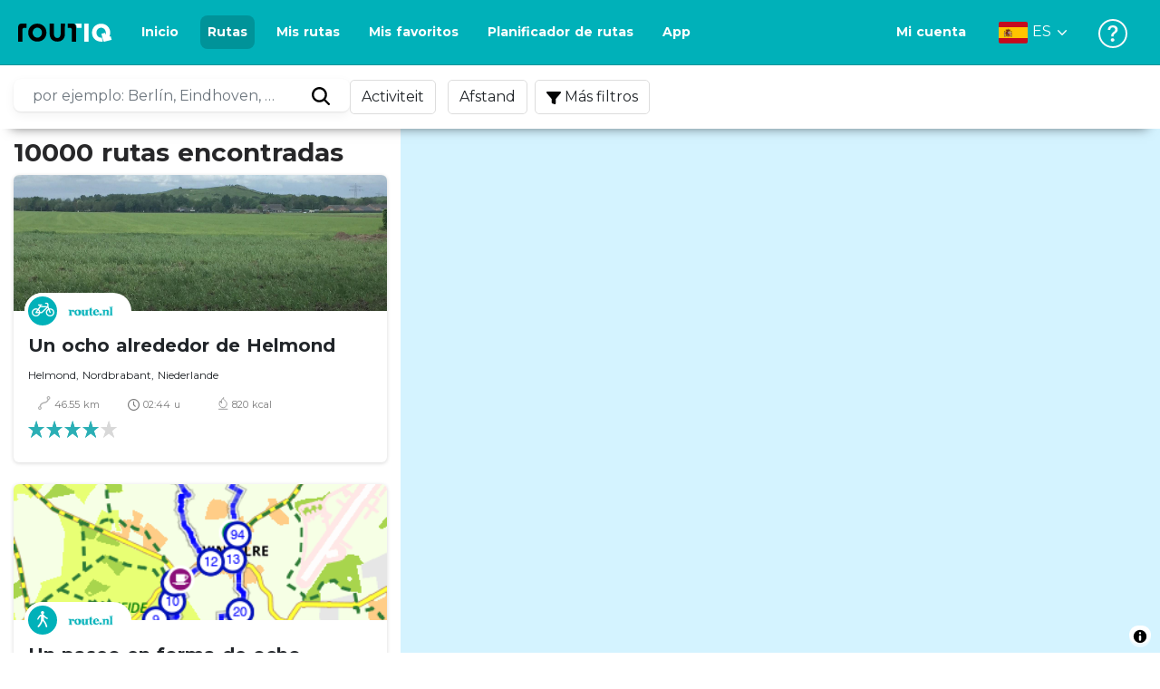

--- FILE ---
content_type: text/html; charset=utf-8
request_url: https://routiq.com/es/routes?point=51.34920054,5.42005853
body_size: 40935
content:
<!doctype html>
<html data-n-head-ssr>
  <head >
    <meta data-n-head="ssr" charset="utf-8"><meta data-n-head="ssr" name="robots" content="index,follow"><meta data-n-head="ssr" name="viewport" content="width=device-width, initial-scale=1"><meta data-n-head="ssr" name="apple-itunes-app" content="app-id=648322019, app-argument=&#x27;routiq://www.routiq.com/&#x27;"><meta data-n-head="ssr" name="al:android:app_name" content="Routiq, Outdoor routes"><meta data-n-head="ssr" name="al:android:package" content="com.falk.fietsroutes.app"><meta data-n-head="ssr" name="al:ios:app_name" content="Routiq. Outdoor routes"><meta data-n-head="ssr" name="al:ios:app_store_id" content="648322019"><meta data-n-head="ssr" name="apple-mobile-web-app-title" content="Routiq"><meta data-n-head="ssr" name="apple-mobile-web-app-capable" content="yes"><meta data-n-head="ssr" name="apple-mobile-web-app-status-bar-style" content="white-translucent"><meta data-n-head="ssr" data-hid="twitter:account_id" name="twitter:account_id" content="4503599628654817"><meta data-n-head="ssr" data-hid="twitter:app:id:googleplay" name="twitter:app:id:googleplay" content="com.falk.fietsroutes.app"><meta data-n-head="ssr" data-hid="twitter:app:id:iphone" name="twitter:app:id:iphone" content="648322019"><meta data-n-head="ssr" data-hid="twitter:app:name:googleplay" name="twitter:app:name:googleplay" content="Routiq"><meta data-n-head="ssr" data-hid="twitter:app:name:iphone" name="twitter:app:name:iphone" content="Routiq"><meta data-n-head="ssr" data-hid="twitter:site" name="twitter:site" content="@routiq"><meta data-n-head="ssr" data-hid="theme-color" name="theme-color" content="#00b1b9"><meta data-n-head="ssr" data-hid="HandheldFriendly" name="HandheldFriendly" content="True"><title>10000 routes</title><link data-n-head="ssr" rel="icon" type="image/x-icon" href="https://dist.routiq.routenl.systems/favicon.ico"><link data-n-head="ssr" rel="preconnect" href="https://dist.route.nl"><link data-n-head="ssr" rel="dns-prefetch" href="https://tiles.route.nl"><link data-n-head="ssr" rel="canonical" href="https://routiq.com/routes?point=51.34920054,5.42005853"><script data-n-head="ssr" data-hid="hotjar" type="text/javascript" charset="utf-8">(function(h,o,t,j,a,r){
            h.hj=h.hj||function(){(h.hj.q=h.hj.q||[]).push(arguments)};
            h._hjSettings={hjid:4986541,hjsv:6};
            a=o.getElementsByTagName('head')[0];
            r=o.createElement('script');r.async=1;
            r.src=t+h._hjSettings.hjid+j+h._hjSettings.hjsv;
            a.appendChild(r);
        })(window,document,'https://static.hotjar.com/c/hotjar-','.js?sv=');</script><script data-n-head="ssr" data-hid="cookieyes" src="https://cdn-cookieyes.com/client_data/7cd60663ee35b37812d2f019/script.js" type="text/javascript" charset="utf-8"></script><script data-n-head="ssr" data-hid="gtm-script">if(!window._gtm_init){window._gtm_init=1;(function(w,n,d,m,e,p){w[d]=(w[d]==1||n[d]=='yes'||n[d]==1||n[m]==1||(w[e]&&w[e][p]&&w[e][p]()))?1:0})(window,navigator,'doNotTrack','msDoNotTrack','external','msTrackingProtectionEnabled');(function(w,d,s,l,x,y){w[x]={};w._gtm_inject=function(i){if(w.doNotTrack||w[x][i])return;w[x][i]=1;w[l]=w[l]||[];w[l].push({'gtm.start':new Date().getTime(),event:'gtm.js'});var f=d.getElementsByTagName(s)[0],j=d.createElement(s);j.async=true;j.src='https://www.googletagmanager.com/gtm.js?id='+i;f.parentNode.insertBefore(j,f);}})(window,document,'script','dataLayer','_gtm_ids','_gtm_inject')}</script><script data-n-head="ssr" type="application/ld+json">{"@context":"https://schema.org","@type":"CollectionPage","hasPart":[{"@type":"SportsActivityLocation","name":"Un ocho alrededor de Helmond","image":"https://dist.route.nl/pictures/original/24df38a7-51ce-40f1-816c-a44cb9992875.JPG"},{"@type":"SportsActivityLocation","name":"Un paseo en forma de ocho desde Wintelre","image":"https://dist.route.nl/routemaps/app/1083380.png"},{"@type":"SportsActivityLocation","name":"Ruta de la torre ","image":"https://dist.route.nl/pictures/original/ae8179db-6f4f-43a8-8c9f-9af9fa6df578.jpg"},{"@type":"SportsActivityLocation","name":"Ruta a Falkplan - Route.nl - MapCreator - Andes BV","image":"https://dist.route.nl/routemaps/app/1073047.png"},{"@type":"SportsActivityLocation","name":"Ruta de los pantanos Groote Heide y Leenderbos","image":"https://dist.route.nl/routemaps/app/1041717.png"},{"@type":"SportsActivityLocation","name":"Paseando por: Reusel y Bladel","image":"https://dist.route.nl/routemaps/app/1541219.png"},{"@type":"SportsActivityLocation","name":"Caminando por Peelse Heide","image":"https://dist.route.nl/pictures/original/c020d171-7961-4b25-8cb8-cd070d463d2d.JPG"},{"@type":"SportsActivityLocation","name":"Tour de Cartierheide desde Bergeijk","image":"https://dist.route.nl/routemaps/app/1871254.png"},{"@type":"SportsActivityLocation","name":"Tour por la naturaleza en Kempen","image":"https://dist.route.nl/routemaps/app/1871523.png"},{"@type":"SportsActivityLocation","name":"Caminando por la reserva natural de Buikheide","image":"https://dist.route.nl/pictures/original/a4660d07-7357-4220-8661-6883c066c441.jpg"},{"@type":"SportsActivityLocation","name":"Caminando por la reserva natural de Molenvelden","image":"https://dist.route.nl/routemaps/app/1471739.png"},{"@type":"SportsActivityLocation","name":"En bicicleta por Kempen","image":"https://dist.route.nl/routemaps/app/1471812.png"},{"@type":"SportsActivityLocation","name":"Ruta a pie de las Ocho Bienaventuranzas","image":"https://dist.route.nl/routemaps/app/2003571.png"},{"@type":"SportsActivityLocation","name":"Cartierheide","image":"https://dist.route.nl/routemaps/app/2003588.png"},{"@type":"SportsActivityLocation","name":"En bicicleta por el bosque cerca de Weert","image":"https://dist.route.nl/pictures/original/f0e68aba-f00f-49df-a1ad-8d61b9a65eea.jpg"},{"@type":"SportsActivityLocation","name":"Pruebe la paz y la tranquilidad en Grenspark Kempen-Broek","image":"https://dist.route.nl/routemaps/app/538675.png"},{"@type":"SportsActivityLocation","name":"Descubra el encanto de Hamont-Achel","image":"https://dist.route.nl/pictures/original/9d530c4c-f4ff-4356-8d52-72c2289afe87.png"},{"@type":"SportsActivityLocation","name":"Senderismo en Hamont-Achel","image":"https://dist.route.nl/routemaps/app/541030.png"},{"@type":"SportsActivityLocation","name":"Paseando por Neerpelt","image":"https://dist.route.nl/routemaps/app/541031.png"},{"@type":"SportsActivityLocation","name":"Descubra la belleza natural de Neerpelt con la ruta ciclista de Neerpelt","image":"https://dist.route.nl/routemaps/app/541033.png"},{"@type":"SportsActivityLocation","name":"A lo largo de Fens y Heide","image":"https://dist.route.nl/pictures/original/9db81277-ed62-4390-a53d-375b5354c4d7.jpg"},{"@type":"SportsActivityLocation","name":"Del Cartier Heath a las Bienaventuranzas","image":"https://dist.route.nl/routemaps/app/574600.png"},{"@type":"SportsActivityLocation","name":"Disfrute del Kempen alrededor de Knegsel","image":"https://dist.route.nl/routemaps/app/584978.png"},{"@type":"SportsActivityLocation","name":"Paseando por Knegsel","image":"https://dist.route.nl/routemaps/app/584979.png"},{"@type":"SportsActivityLocation","name":"A través del corazón verde de Kempen","image":"https://dist.route.nl/pictures/original/6addfb19-80c6-4adf-a760-3702d18dd3b9.JPG"},{"@type":"SportsActivityLocation","name":"Caminata por la libertad del 18 de septiembre","image":"https://dist.route.nl/routemaps/app/718770.png"},{"@type":"SportsActivityLocation","name":"Los bosques fronterizos de Bélgica y Brabante","image":"https://dist.route.nl/pictures/original/c8bba008-015f-43c2-96ec-17aad00c19b7.jpg"},{"@type":"SportsActivityLocation","name":"Tras las huellas de los teutinos","image":"https://dist.route.nl/pictures/original/c8bba008-015f-43c2-96ec-17aad00c19b7.jpg"},{"@type":"SportsActivityLocation","name":"Ruta del pantano","image":"https://dist.route.nl/pictures/original/e0f9e065-d8c9-4ff6-b8a1-d6734c5d4079.jpg"},{"@type":"SportsActivityLocation","name":"Cartierheide","image":"https://dist.route.nl/pictures/original/35e375cb-7f79-40a5-b0c7-76f29d6dfbda.jpg"},{"@type":"SportsActivityLocation","name":"En bicicleta por Lommel y sus alrededores","image":"https://dist.route.nl/routemaps/app/889158.png"},{"@type":"SportsActivityLocation","name":"Ruta ciclista por el Kempen belga y holandés","image":"https://dist.route.nl/pictures/original/de6c9b9e-5ee5-4f84-aae8-0749455c0b8b.jpg"},{"@type":"SportsActivityLocation","name":"Caminando por el Valle del Groote Beerze","image":"https://dist.route.nl/routemaps/app/900223.png"},{"@type":"SportsActivityLocation","name":"En la carretera en Kempen, Bélgica y Brabante","image":"https://dist.route.nl/routemaps/app/749541.png"},{"@type":"SportsActivityLocation","name":"Descubra las 5 reservas naturales alrededor de Heeze","image":"https://dist.route.nl/pictures/original/751a7a39-581e-479f-8459-4870403098a8.jpg"},{"@type":"SportsActivityLocation","name":"En la carretera de Kempen-Broek desde Altweerterheide ","image":"https://dist.route.nl/routemaps/app/753713.png"},{"@type":"SportsActivityLocation","name":"Descubre la historia: Monasterio de Providentia","image":"https://dist.route.nl/pictures/original/0b0a374d-714c-4aee-8381-4e3f90e9b200.png"},{"@type":"SportsActivityLocation","name":"Caminando por Grootmeer y Kleinmeer","image":"https://dist.route.nl/pictures/original/a4660d07-7357-4220-8661-6883c066c441.jpg"},{"@type":"SportsActivityLocation","name":"Caminando en Wintelre","image":"https://dist.route.nl/routemaps/app/762380.png"},{"@type":"SportsActivityLocation","name":"El encanto del Brabante Kempen","image":"https://dist.route.nl/routemaps/app/762381.png"},{"@type":"SportsActivityLocation","name":"Descubra el Brabant Kempen","image":"https://dist.route.nl/routemaps/app/763947.png"},{"@type":"SportsActivityLocation","name":"Paseando por Someren-Heide","image":"https://dist.route.nl/pictures/original/751a7a39-581e-479f-8459-4870403098a8.jpg"},{"@type":"SportsActivityLocation","name":"Bonito recorrido de descubrimiento por Lommel.","image":"https://dist.route.nl/routemaps/app/767696.png"},{"@type":"SportsActivityLocation","name":"Visita a Strabrechtse Heide y Groote Heide","image":"https://dist.route.nl/routemaps/app/769077.png"},{"@type":"SportsActivityLocation","name":"Caminando por Pan y Somerense Heide","image":"https://dist.route.nl/pictures/original/751a7a39-581e-479f-8459-4870403098a8.jpg"},{"@type":"SportsActivityLocation","name":"Caminando por Soerendonk y la naturaleza","image":"https://dist.route.nl/routemaps/app/784420.png"},{"@type":"SportsActivityLocation","name":"Descubra las turberas de Malpie ","image":"https://dist.route.nl/routemaps/app/758520.png"},{"@type":"SportsActivityLocation","name":"Un ocho alrededor de Westerhoven","image":"https://dist.route.nl/routemaps/app/758580.png"},{"@type":"SportsActivityLocation","name":"Camina hasta Diepmeerven","image":"https://dist.route.nl/pictures/original/ec6bf7c8-aab6-4b04-9d10-715770bdfc08.JPG"},{"@type":"SportsActivityLocation","name":"El auténtico Kempen: Leenderbos y Leenderstrijp","image":"https://dist.route.nl/pictures/original/98734e73-76b9-4aea-930e-090f36d884c2.png"}]}</script><link rel="preload" href="https://dist.routiq.routenl.systems/13cda51.js" as="script"><link rel="preload" href="https://dist.routiq.routenl.systems/32464df.js" as="script"><link rel="preload" href="https://dist.routiq.routenl.systems/eaff022.js" as="script"><link rel="preload" href="https://dist.routiq.routenl.systems/8c005cb.js" as="script"><link rel="preload" href="https://dist.routiq.routenl.systems/6b4a091.js" as="script"><link rel="preload" href="https://dist.routiq.routenl.systems/d744eaf.js" as="script"><link rel="preload" href="https://dist.routiq.routenl.systems/05627dd.js" as="script"><link rel="preload" href="https://dist.routiq.routenl.systems/d23cb97.js" as="script"><link rel="preload" href="https://dist.routiq.routenl.systems/7fccf33.js" as="script"><link rel="preload" href="https://dist.routiq.routenl.systems/2800b1a.js" as="script"><link rel="preload" href="https://dist.routiq.routenl.systems/1f8debb.js" as="script"><link rel="preload" href="https://dist.routiq.routenl.systems/456b4fa.js" as="script"><link rel="preload" href="https://dist.routiq.routenl.systems/7a5eca3.js" as="script"><link rel="preload" href="https://dist.routiq.routenl.systems/8b7e63b.js" as="script"><link rel="preload" href="https://dist.routiq.routenl.systems/fa4879f.js" as="script"><link rel="preload" href="https://dist.routiq.routenl.systems/5fb7730.js" as="script"><link rel="preload" href="https://dist.routiq.routenl.systems/css/89ab7d2.css" as="style"><link rel="preload" href="https://dist.routiq.routenl.systems/ac73aa9.js" as="script"><link rel="preload" href="https://dist.routiq.routenl.systems/cf41f9c.js" as="script"><link rel="preload" href="https://dist.routiq.routenl.systems/eb3a559.js" as="script"><link rel="preload" href="https://dist.routiq.routenl.systems/f236ecd.js" as="script"><link rel="preload" href="https://dist.routiq.routenl.systems/de8adb7.js" as="script"><link rel="preload" href="https://dist.routiq.routenl.systems/fb38391.js" as="script"><link rel="preload" href="https://dist.routiq.routenl.systems/0aa3adb.js" as="script"><link rel="preload" href="https://dist.routiq.routenl.systems/7024425.js" as="script"><link rel="preload" href="https://dist.routiq.routenl.systems/04eb76a.js" as="script"><link rel="preload" href="https://dist.routiq.routenl.systems/css/f6ba9a4.css" as="style"><link rel="preload" href="https://dist.routiq.routenl.systems/87fd6dd.js" as="script"><link rel="preload" href="https://dist.routiq.routenl.systems/56ebd53.js" as="script"><link rel="preload" href="https://dist.routiq.routenl.systems/257dc90.js" as="script"><link rel="preload" href="https://dist.routiq.routenl.systems/69d5a76.js" as="script"><link rel="preload" href="https://dist.routiq.routenl.systems/css/c1264ab.css" as="style"><link rel="preload" href="https://dist.routiq.routenl.systems/dae1f34.js" as="script"><link rel="preload" href="https://dist.routiq.routenl.systems/33a1b28.js" as="script"><link rel="preload" href="https://dist.routiq.routenl.systems/0faf34a.js" as="script"><link rel="preload" href="https://dist.routiq.routenl.systems/4f7ea29.js" as="script"><link rel="preload" href="https://dist.routiq.routenl.systems/b8b1df1.js" as="script"><link rel="preload" href="https://dist.routiq.routenl.systems/6b8a443.js" as="script"><link rel="preload" href="https://dist.routiq.routenl.systems/fcb4133.js" as="script"><link rel="preload" href="https://dist.routiq.routenl.systems/dbc1a9f.js" as="script"><link rel="preload" href="https://dist.routiq.routenl.systems/e5ea784.js" as="script"><link rel="preload" href="https://dist.routiq.routenl.systems/bf61077.js" as="script"><link rel="preload" href="https://dist.routiq.routenl.systems/46d498c.js" as="script"><link rel="preload" href="https://dist.routiq.routenl.systems/095e922.js" as="script"><link rel="preload" href="https://dist.routiq.routenl.systems/738616f.js" as="script"><link rel="preload" href="https://dist.routiq.routenl.systems/9fd6b15.js" as="script"><link rel="preload" href="https://dist.routiq.routenl.systems/755c7de.js" as="script"><link rel="preload" href="https://dist.routiq.routenl.systems/0c4a491.js" as="script"><link rel="preload" href="https://dist.routiq.routenl.systems/7b0c7f8.js" as="script"><link rel="preload" href="https://dist.routiq.routenl.systems/0dffbd1.js" as="script"><link rel="preload" href="https://dist.routiq.routenl.systems/f4563fc.js" as="script"><link rel="preload" href="https://dist.routiq.routenl.systems/f109550.js" as="script"><link rel="preload" href="https://dist.routiq.routenl.systems/c3ab544.js" as="script"><link rel="preload" href="https://dist.routiq.routenl.systems/2af034d.js" as="script"><link rel="preload" href="https://dist.routiq.routenl.systems/7897ff5.js" as="script"><link rel="preload" href="https://dist.routiq.routenl.systems/2a3ad9d.js" as="script"><link rel="preload" href="https://dist.routiq.routenl.systems/81b91a2.js" as="script"><link rel="preload" href="https://dist.routiq.routenl.systems/2610baf.js" as="script"><link rel="preload" href="https://dist.routiq.routenl.systems/97356a9.js" as="script"><link rel="preload" href="https://dist.routiq.routenl.systems/def464f.js" as="script"><link rel="preload" href="https://dist.routiq.routenl.systems/487eeb0.js" as="script"><link rel="preload" href="https://dist.routiq.routenl.systems/db589ca.js" as="script"><link rel="preload" href="https://dist.routiq.routenl.systems/150435a.js" as="script"><link rel="preload" href="https://dist.routiq.routenl.systems/dca566a.js" as="script"><link rel="preload" href="https://dist.routiq.routenl.systems/2b39535.js" as="script"><link rel="preload" href="https://dist.routiq.routenl.systems/css/9588123.css" as="style"><link rel="preload" href="https://dist.routiq.routenl.systems/92bf935.js" as="script"><link rel="preload" href="https://dist.routiq.routenl.systems/css/730dd1a.css" as="style"><link rel="preload" href="https://dist.routiq.routenl.systems/c59574f.js" as="script"><link rel="preload" href="https://dist.routiq.routenl.systems/css/e5c9d09.css" as="style"><link rel="preload" href="https://dist.routiq.routenl.systems/6c858c7.js" as="script"><link rel="preload" href="https://dist.routiq.routenl.systems/5274455.js" as="script"><link rel="preload" href="https://dist.routiq.routenl.systems/c1c5f86.js" as="script"><link rel="preload" href="https://dist.routiq.routenl.systems/ad8a138.js" as="script"><link rel="preload" href="https://dist.routiq.routenl.systems/d2c6d2c.js" as="script"><link rel="preload" href="https://dist.routiq.routenl.systems/81bdd43.js" as="script"><link rel="preload" href="https://dist.routiq.routenl.systems/7f8273a.js" as="script"><link rel="preload" href="https://dist.routiq.routenl.systems/bd6d9e4.js" as="script"><link rel="preload" href="https://dist.routiq.routenl.systems/581d586.js" as="script"><link rel="preload" href="https://dist.routiq.routenl.systems/css/6745a6e.css" as="style"><link rel="preload" href="https://dist.routiq.routenl.systems/172d29b.js" as="script"><link rel="preload" href="https://dist.routiq.routenl.systems/ad58d52.js" as="script"><link rel="preload" href="https://dist.routiq.routenl.systems/css/72ea655.css" as="style"><link rel="preload" href="https://dist.routiq.routenl.systems/c45f41c.js" as="script"><link rel="preload" href="https://dist.routiq.routenl.systems/css/6d1d6f1.css" as="style"><link rel="preload" href="https://dist.routiq.routenl.systems/c5bb2b5.js" as="script"><link rel="preload" href="https://dist.routiq.routenl.systems/06de04e.js" as="script"><link rel="preload" href="https://dist.routiq.routenl.systems/css/e9f380e.css" as="style"><link rel="preload" href="https://dist.routiq.routenl.systems/4c1355a.js" as="script"><link rel="preload" href="https://dist.routiq.routenl.systems/css/dea2be1.css" as="style"><link rel="preload" href="https://dist.routiq.routenl.systems/5fa34de.js" as="script"><link rel="preload" href="https://dist.routiq.routenl.systems/css/a1b4e39.css" as="style"><link rel="preload" href="https://dist.routiq.routenl.systems/de3713d.js" as="script"><link rel="stylesheet" href="https://dist.routiq.routenl.systems/css/89ab7d2.css"><link rel="stylesheet" href="https://dist.routiq.routenl.systems/css/f6ba9a4.css"><link rel="stylesheet" href="https://dist.routiq.routenl.systems/css/c1264ab.css"><link rel="stylesheet" href="https://dist.routiq.routenl.systems/css/9588123.css"><link rel="stylesheet" href="https://dist.routiq.routenl.systems/css/730dd1a.css"><link rel="stylesheet" href="https://dist.routiq.routenl.systems/css/e5c9d09.css"><link rel="stylesheet" href="https://dist.routiq.routenl.systems/css/6745a6e.css"><link rel="stylesheet" href="https://dist.routiq.routenl.systems/css/72ea655.css"><link rel="stylesheet" href="https://dist.routiq.routenl.systems/css/6d1d6f1.css"><link rel="stylesheet" href="https://dist.routiq.routenl.systems/css/e9f380e.css"><link rel="stylesheet" href="https://dist.routiq.routenl.systems/css/dea2be1.css"><link rel="stylesheet" href="https://dist.routiq.routenl.systems/css/a1b4e39.css">
  </head>
  <body >
    <noscript data-n-head="ssr" data-hid="gtm-noscript" data-pbody="true"></noscript><div data-server-rendered="true" id="__nuxt"><!----><div id="__layout"><div><div class="fixed-top collapse-padding"><nav class="navbar navbar-light bg-faded fixed-top navbar-expand-md"><button type="button" aria-label="Toggle navigation" class="navbar-toggler"><div class="hamburger--slider"><div class="hamburger-inner"></div></div></button> <a href="/es" target="_self" class="navbar-brand nuxt-link-active mx-auto ml-md-auto es"><svg width="193" height="48" viewBox="0 0 193 48" fill="none" xmlns="http://www.w3.org/2000/svg"><mask id="mask0" mask-type="alpha" maskUnits="userSpaceOnUse" x="0" y="0" width="193" height="48"><rect width="193" height="48" fill="#439539"></rect></mask> <g mask="url(#mask0)"><path d="M34.2628 8.02121C24.9245 7.97668 17.9429 14.7462 17.8985 23.8984C17.854 33.0284 24.7688 39.8647 34.0627 39.8869C43.3121 39.9092 50.2047 33.162 50.2714 24.032C50.3603 15.0134 43.401 8.06575 34.2628 8.02121ZM34.1071 32.9393C29.5269 32.9393 25.7916 28.931 25.7916 23.9652C25.7916 19.0217 29.5047 15.1693 34.1071 15.1693C38.6874 15.1693 42.4227 19.0217 42.4227 23.9652C42.4005 28.9087 38.6874 32.9393 34.1071 32.9393ZM55.9633 8.02121H63.4117V8.84514L63.434 25.1677C63.4562 26.437 63.5896 27.7285 63.9231 28.9533C64.768 31.9595 66.6357 33.5851 69.6151 33.5405C72.5055 33.5183 74.2842 31.8259 75.1069 28.8642C75.3737 27.8621 75.4404 27.105 75.5516 25.7467C75.6627 24.3883 75.5738 14.5235 75.5738 8.91194V8.04348H83.0445V8.39977L83.0222 26.3479C83 29.0201 82.4886 31.6032 81.0656 33.8968C78.9756 37.2593 75.9073 39.1521 72.0163 39.7088C68.9258 40.1542 65.9019 39.9092 63.056 38.5063C59.0094 36.4799 56.8082 33.1397 56.2079 28.7083C56.03 27.3722 55.9855 25.9916 55.9855 24.6555V8.8674C55.9633 8.55565 55.9633 8.28843 55.9633 8.02121ZM5.64747 8.02121C1.8899 8.04348 0 10.8493 0 14.6126V39.8869H7.44843V19.6897C7.44843 19.0885 7.4929 18.465 7.64854 17.9083C8.04875 16.4386 9.33833 15.5256 10.917 15.5256H14.8746V8.06575" fill="black"></path> <path d="M97.1852 8.02148C100.921 8.04375 102.833 10.8718 102.833 14.6129V39.8872H95.3842V19.7123C95.3842 19.111 95.3397 18.4875 95.1841 17.9308C94.7839 16.4611 93.4943 15.5481 91.9157 15.5481C90.1369 15.5259 89.7812 15.5481 87.958 15.5481V8.04375L97.1852 8.02148Z" fill="black"></path> <path d="M100.988 8.02227C102.455 9.02434 103.922 11.5852 103.922 14.0347L103.967 15.5266H112.527V8L100.988 8.02227Z" fill="white"></path> <path d="M117.573 8.04492H125.022V39.9107H117.573V8.04492ZM164.376 30.4244L161.953 31.0479C162.909 28.977 163.465 26.6611 163.487 24.1448C163.554 15.1485 156.594 8.17853 147.456 8.13399C138.118 8.08946 131.136 14.859 131.092 24.0112C131.047 33.1411 137.962 39.9775 147.256 39.9997C148.812 39.9997 149.324 40.022 150.725 39.6657C150.347 39.3539 150.035 38.9086 149.902 38.3964L148.879 34.3881L148.501 32.9185C148.501 32.9185 148.034 33.0298 147.278 33.0298C142.698 33.0298 138.963 29.0215 138.963 24.0557C138.963 19.0899 142.676 15.2598 147.278 15.2598C151.859 15.2598 155.594 19.1122 155.594 24.0557C155.594 25.325 155.349 26.5052 154.927 27.5964L154.082 24.3229L147.745 25.9485L149.857 34.1432L150.88 38.1515C151.214 39.443 152.526 40.2224 153.815 39.8884L157.817 38.864L165.999 36.7486L164.376 30.4244Z" fill="white"></path></g></svg> <!----></a> <button type="button" aria-label="Toggle navigation" class="navbar-toggler"><div class="icon-box"><i class="dripicons-user"></i></div></button> <div id="nav-md-menu-collapse" class="navbar-collapse collapse" style="display:none;"></div></nav> <div id="nav-hamburger-collapse" class="hamburger-menu-collapsed navbar-collapse collapse" style="display:none;"><div class="vh-100 d-flex flex-column justify-content-between"><ul class="d-flex flex-column pl-0"><li><a href="/" class="card-title m-0 d-flex align-items-center justify-content-between pl-4 nuxt-link-active">
            Rutas
            <svg width="8" height="14" viewBox="0 0 8 14" fill="none" xmlns="http://www.w3.org/2000/svg"><path d="M8 7C8 7.2654 7.90592 7.50668 7.71775 7.6997L1.60241 13.7315C1.22608 14.0934 0.638068 14.0934 0.261739 13.7074C-0.0910696 13.3214 -0.0910681 12.7182 0.285261 12.3321L5.69499 7L0.285261 1.66785C-0.0910681 1.30594 -0.0910696 0.67864 0.261739 0.292604C0.614547 -0.0934324 1.22608 -0.0933971 1.60241 0.268512L7.71775 6.3003C7.90592 6.49332 8 6.7346 8 7Z" fill="#030405"></path></svg></a></li> <li><a href="/es/routeplanner" class="card-title m-0 d-flex align-items-center justify-content-between pl-4">
            Planificador de rutas
            <svg width="8" height="14" viewBox="0 0 8 14" fill="none" xmlns="http://www.w3.org/2000/svg"><path d="M8 7C8 7.2654 7.90592 7.50668 7.71775 7.6997L1.60241 13.7315C1.22608 14.0934 0.638068 14.0934 0.261739 13.7074C-0.0910696 13.3214 -0.0910681 12.7182 0.285261 12.3321L5.69499 7L0.285261 1.66785C-0.0910681 1.30594 -0.0910696 0.67864 0.261739 0.292604C0.614547 -0.0934324 1.22608 -0.0933971 1.60241 0.268512L7.71775 6.3003C7.90592 6.49332 8 6.7346 8 7Z" fill="#030405"></path></svg></a></li> <li><a href="/es/app" class="card-title m-0 d-flex align-items-center justify-content-between pl-4">
            Aplicación
            <svg width="8" height="14" viewBox="0 0 8 14" fill="none" xmlns="http://www.w3.org/2000/svg"><path d="M8 7C8 7.2654 7.90592 7.50668 7.71775 7.6997L1.60241 13.7315C1.22608 14.0934 0.638068 14.0934 0.261739 13.7074C-0.0910696 13.3214 -0.0910681 12.7182 0.285261 12.3321L5.69499 7L0.285261 1.66785C-0.0910681 1.30594 -0.0910696 0.67864 0.261739 0.292604C0.614547 -0.0934324 1.22608 -0.0933971 1.60241 0.268512L7.71775 6.3003C7.90592 6.49332 8 6.7346 8 7Z" fill="#030405"></path></svg></a></li> <li><a href="https://es.help.routiq.com" rel="nofollow" class="card-title m-0 d-flex align-items-center justify-content-between pl-4">
            Ayuda
            <svg width="8" height="14" viewBox="0 0 8 14" fill="none" xmlns="http://www.w3.org/2000/svg"><path d="M8 7C8 7.2654 7.90592 7.50668 7.71775 7.6997L1.60241 13.7315C1.22608 14.0934 0.638068 14.0934 0.261739 13.7074C-0.0910696 13.3214 -0.0910681 12.7182 0.285261 12.3321L5.69499 7L0.285261 1.66785C-0.0910681 1.30594 -0.0910696 0.67864 0.261739 0.292604C0.614547 -0.0934324 1.22608 -0.0933971 1.60241 0.268512L7.71775 6.3003C7.90592 6.49332 8 6.7346 8 7Z" fill="#030405"></path></svg></a></li></ul> <div class="dropdown b-dropdown language-dropdown d-flex dropup btn-group"><!----><button aria-haspopup="menu" aria-expanded="false" type="button" class="btn dropdown-toggle btn-secondary toggle dropdown-toggle-no-caret"><div class="d-flex justify-content-between align-items-center">
            Español
            <svg width="14" height="8" viewBox="0 0 14 8" fill="none" xmlns="http://www.w3.org/2000/svg"><path d="M7 8C6.7346 8 6.49332 7.90592 6.3003 7.71775L0.268483 1.60241C-0.0934261 1.22608 -0.093432 0.638068 0.292604 0.261739C0.678641 -0.0910696 1.28184 -0.0910681 1.66788 0.285261L7 5.69499L12.3322 0.285261C12.6941 -0.0910681 13.3214 -0.0910696 13.7074 0.261739C14.0934 0.614547 14.0934 1.22608 13.7315 1.60241L7.6997 7.71775C7.50668 7.90592 7.2654 8 7 8Z" fill="#030405"></path></svg></div></button><ul role="menu" tabindex="-1" class="dropdown-menu"> <li role="presentation"><a href="/nl/routes?point=51.34920054,5.42005853" role="menuitem" target="_self" class="dropdown-item">
          Nederlands
        </a></li><li role="presentation"><a href="/fr/routes?point=51.34920054,5.42005853" role="menuitem" target="_self" class="dropdown-item">
          Français
        </a></li><li role="presentation"><a href="/routes?point=51.34920054,5.42005853" role="menuitem" target="_self" class="dropdown-item">
          English
        </a></li><li role="presentation"><a href="/de/routes?point=51.34920054,5.42005853" role="menuitem" target="_self" class="dropdown-item">
          Deutsch
        </a></li><li role="presentation"><a href="/da/routes?point=51.34920054,5.42005853" role="menuitem" target="_self" class="dropdown-item">
          Dansk
        </a></li></ul></div></div></div> <!----> <!----> <!----> <!----></div> <div class="container-fluid"><div class="content-container no-embed"><div class="row filter-row"><div class="row filter-row-content"><ul class="m-0 p-0 filter-list"><!----> <!----></ul></div></div> <div class="row no-embed"><div id="map-wrapper" class="col-lg-6 col-xl-8 col-12 order-1"><!----></div> <div id="results" class="mt-2 pr-lg-0 col-lg-6 col-xl-4 col-12 order-2"><p class="font-weight-bold h3">
        10000 rutas encontradas
      </p> <!----> <div class="route-items"><div class="mb-4 route-item-container"><div class="r-card clickable route-item" data-v-44bc60fc><!----> <a href="/es/route/1082963" data-v-44bc60fc><figure data-v-44bc60fc><img src="data:image/svg+xml;charset=UTF-8,%3Csvg%20width%3D%221%22%20height%3D%221%22%20xmlns%3D%22http%3A%2F%2Fwww.w3.org%2F2000%2Fsvg%22%20viewBox%3D%220%200%20%25%7Bw%7D%20%25%7Bh%7D%22%20preserveAspectRatio%3D%22none%22%3E%3Crect%20width%3D%22100%25%22%20height%3D%22100%25%22%20style%3D%22fill%3Atransparent%3B%22%3E%3C%2Frect%3E%3C%2Fsvg%3E" alt="Un ocho alrededor de Helmond" width="1" height="1" onerror="this.onerror=null;this.src='/images/no-image-available.png';" class="img-fluid" data-v-44bc60fc> <div class="route-meta" data-v-44bc60fc><span class="modality-icon" data-v-44bc60fc><i class="r-icon-bike" data-v-44bc60fc></i></span> <div class="card-route-rating__group-image" data-v-44bc60fc><img src="https://dist.route.nl/grouplogos/routenl_logo.png" alt="route.nl" data-v-44bc60fc></div></div></figure> <div class="r-card-content" data-v-44bc60fc><div class="r-card-content__top" data-v-44bc60fc><div class="r-card-content__header" data-v-44bc60fc><div data-v-44bc60fc><p class="route-name" data-v-44bc60fc>Un ocho alrededor de Helmond</p></div></div> <span class="r-location" data-v-44bc60fc><span data-v-44bc60fc>Helmond</span>, <span data-v-44bc60fc>Nordbrabant</span>, <span data-v-44bc60fc>Niederlande</span></span> <div class="grid-r-info text-muted" data-v-44bc60fc><div class="stats" data-v-44bc60fc><div data-v-44bc60fc><img src="https://dist.routiq.routenl.systems/img/distance.svg" class="icon-muted" data-v-44bc60fc>
              46.55 km
            </div> <div data-v-44bc60fc><i class="dripicons-clock" data-v-44bc60fc></i> 02:44 u</div> <div data-v-44bc60fc><img src="https://dist.routiq.routenl.systems/img/calories-icon.svg" class="icon-muted" data-v-44bc60fc>
              820 kcal
            </div></div> <div class="rating" data-v-44bc60fc><div data-v-44bc60fc><div data-v-44bc60fc><!----></div></div></div></div></div></div></a></div></div><div class="mb-4 route-item-container"><div class="r-card clickable route-item" data-v-44bc60fc><!----> <a href="/es/route/1083380" data-v-44bc60fc><figure data-v-44bc60fc><img src="data:image/svg+xml;charset=UTF-8,%3Csvg%20width%3D%221%22%20height%3D%221%22%20xmlns%3D%22http%3A%2F%2Fwww.w3.org%2F2000%2Fsvg%22%20viewBox%3D%220%200%20%25%7Bw%7D%20%25%7Bh%7D%22%20preserveAspectRatio%3D%22none%22%3E%3Crect%20width%3D%22100%25%22%20height%3D%22100%25%22%20style%3D%22fill%3Atransparent%3B%22%3E%3C%2Frect%3E%3C%2Fsvg%3E" alt="Un paseo en forma de ocho desde Wintelre" width="1" height="1" onerror="this.onerror=null;this.src='/images/no-image-available.png';" class="img-fluid" data-v-44bc60fc> <div class="route-meta" data-v-44bc60fc><span class="modality-icon" data-v-44bc60fc><i class="r-icon-walk" data-v-44bc60fc></i></span> <div class="card-route-rating__group-image" data-v-44bc60fc><img src="https://dist.route.nl/grouplogos/routenl_logo.png" alt="route.nl" data-v-44bc60fc></div></div></figure> <div class="r-card-content" data-v-44bc60fc><div class="r-card-content__top" data-v-44bc60fc><div class="r-card-content__header" data-v-44bc60fc><div data-v-44bc60fc><p class="route-name" data-v-44bc60fc>Un paseo en forma de ocho desde Wintelre</p></div></div> <span class="r-location" data-v-44bc60fc><span data-v-44bc60fc>Eersel</span>, <span data-v-44bc60fc>Noord-Brabant</span>, <span data-v-44bc60fc>Nederland</span></span> <div class="grid-r-info text-muted" data-v-44bc60fc><div class="stats" data-v-44bc60fc><div data-v-44bc60fc><img src="https://dist.routiq.routenl.systems/img/distance.svg" class="icon-muted" data-v-44bc60fc>
              15.97 km
            </div> <div data-v-44bc60fc><i class="dripicons-clock" data-v-44bc60fc></i> 03:59 u</div> <div data-v-44bc60fc><img src="https://dist.routiq.routenl.systems/img/calories-icon.svg" class="icon-muted" data-v-44bc60fc>
              907 kcal
            </div></div> <div class="rating" data-v-44bc60fc><div data-v-44bc60fc><div data-v-44bc60fc><!----></div></div></div></div></div></div></a></div></div><div class="mb-4 route-item-container"><div class="r-card clickable route-item" data-v-44bc60fc><!----> <a href="/es/route/1067222" data-v-44bc60fc><figure data-v-44bc60fc><img src="data:image/svg+xml;charset=UTF-8,%3Csvg%20width%3D%221%22%20height%3D%221%22%20xmlns%3D%22http%3A%2F%2Fwww.w3.org%2F2000%2Fsvg%22%20viewBox%3D%220%200%20%25%7Bw%7D%20%25%7Bh%7D%22%20preserveAspectRatio%3D%22none%22%3E%3Crect%20width%3D%22100%25%22%20height%3D%22100%25%22%20style%3D%22fill%3Atransparent%3B%22%3E%3C%2Frect%3E%3C%2Fsvg%3E" alt="Ruta de la torre " width="1" height="1" onerror="this.onerror=null;this.src='/images/no-image-available.png';" class="img-fluid" data-v-44bc60fc> <div class="route-meta" data-v-44bc60fc><span class="modality-icon" data-v-44bc60fc><i class="r-icon-bike" data-v-44bc60fc></i></span> <div class="card-route-rating__group-image" data-v-44bc60fc><img src="https://dist.route.nl/grouplogos/bacbab1d-5041-4269-a5e3-b7afe7e6492d.jpg" alt="Tip Eersel" data-v-44bc60fc></div></div></figure> <div class="r-card-content" data-v-44bc60fc><div class="r-card-content__top" data-v-44bc60fc><div class="r-card-content__header" data-v-44bc60fc><div data-v-44bc60fc><p class="route-name" data-v-44bc60fc>Ruta de la torre </p></div></div> <span class="r-location" data-v-44bc60fc><span data-v-44bc60fc>Reusel-De Mierden</span>, <span data-v-44bc60fc>Noord-Brabant</span>, <span data-v-44bc60fc>Nederland</span></span> <div class="grid-r-info text-muted" data-v-44bc60fc><div class="stats" data-v-44bc60fc><div data-v-44bc60fc><img src="https://dist.routiq.routenl.systems/img/distance.svg" class="icon-muted" data-v-44bc60fc>
              152.25 km
            </div> <div data-v-44bc60fc><i class="dripicons-clock" data-v-44bc60fc></i> 08:57 u</div> <div data-v-44bc60fc><img src="https://dist.routiq.routenl.systems/img/calories-icon.svg" class="icon-muted" data-v-44bc60fc>
              2684 kcal
            </div></div> <div class="rating" data-v-44bc60fc><div data-v-44bc60fc><div data-v-44bc60fc><!----></div></div></div></div></div></div></a></div></div><div class="mb-4 route-item-container"><div class="r-card clickable route-item" data-v-44bc60fc><!----> <a href="/es/route/1073047" data-v-44bc60fc><figure data-v-44bc60fc><img src="data:image/svg+xml;charset=UTF-8,%3Csvg%20width%3D%221%22%20height%3D%221%22%20xmlns%3D%22http%3A%2F%2Fwww.w3.org%2F2000%2Fsvg%22%20viewBox%3D%220%200%20%25%7Bw%7D%20%25%7Bh%7D%22%20preserveAspectRatio%3D%22none%22%3E%3Crect%20width%3D%22100%25%22%20height%3D%22100%25%22%20style%3D%22fill%3Atransparent%3B%22%3E%3C%2Frect%3E%3C%2Fsvg%3E" alt="Ruta a Falkplan - Route.nl - MapCreator - Andes BV" width="1" height="1" onerror="this.onerror=null;this.src='/images/no-image-available.png';" class="img-fluid" data-v-44bc60fc> <div class="route-meta" data-v-44bc60fc><span class="modality-icon" data-v-44bc60fc><i class="r-icon-walk" data-v-44bc60fc></i></span> <div class="card-route-rating__group-image" data-v-44bc60fc><img src="https://dist.route.nl/grouplogos/routenl_logo.png" alt="route.nl" data-v-44bc60fc></div></div></figure> <div class="r-card-content" data-v-44bc60fc><div class="r-card-content__top" data-v-44bc60fc><div class="r-card-content__header" data-v-44bc60fc><div data-v-44bc60fc><p class="route-name" data-v-44bc60fc>Ruta a Falkplan - Route.nl - MapCreator - Andes BV</p></div></div> <span class="r-location" data-v-44bc60fc><span data-v-44bc60fc>Eindhoven</span>, <span data-v-44bc60fc>Noord-Brabant</span>, <span data-v-44bc60fc>Nederland</span></span> <div class="grid-r-info text-muted" data-v-44bc60fc><div class="stats" data-v-44bc60fc><div data-v-44bc60fc><img src="https://dist.routiq.routenl.systems/img/distance.svg" class="icon-muted" data-v-44bc60fc>
              0.61 km
            </div> <div data-v-44bc60fc><i class="dripicons-clock" data-v-44bc60fc></i> 00:09 u</div> <div data-v-44bc60fc><img src="https://dist.routiq.routenl.systems/img/calories-icon.svg" class="icon-muted" data-v-44bc60fc>
              34 kcal
            </div></div> <div class="rating" data-v-44bc60fc><div data-v-44bc60fc><div data-v-44bc60fc><!----></div></div></div></div></div></div></a></div></div><div class="mb-4 route-item-container"><div class="r-card clickable route-item" data-v-44bc60fc><!----> <a href="/es/route/1041717" data-v-44bc60fc><figure data-v-44bc60fc><img src="data:image/svg+xml;charset=UTF-8,%3Csvg%20width%3D%221%22%20height%3D%221%22%20xmlns%3D%22http%3A%2F%2Fwww.w3.org%2F2000%2Fsvg%22%20viewBox%3D%220%200%20%25%7Bw%7D%20%25%7Bh%7D%22%20preserveAspectRatio%3D%22none%22%3E%3Crect%20width%3D%22100%25%22%20height%3D%22100%25%22%20style%3D%22fill%3Atransparent%3B%22%3E%3C%2Frect%3E%3C%2Fsvg%3E" alt="Ruta de los pantanos Groote Heide y Leenderbos" width="1" height="1" onerror="this.onerror=null;this.src='/images/no-image-available.png';" class="img-fluid" data-v-44bc60fc> <div class="route-meta" data-v-44bc60fc><span class="modality-icon" data-v-44bc60fc><i class="r-icon-bike" data-v-44bc60fc></i></span> <div class="card-route-rating__group-image" data-v-44bc60fc><img src="https://dist.route.nl/grouplogos/routenl_logo.png" alt="route.nl" data-v-44bc60fc></div></div></figure> <div class="r-card-content" data-v-44bc60fc><div class="r-card-content__top" data-v-44bc60fc><div class="r-card-content__header" data-v-44bc60fc><div data-v-44bc60fc><p class="route-name" data-v-44bc60fc>Ruta de los pantanos Groote Heide y Leenderbos</p></div></div> <span class="r-location" data-v-44bc60fc><span data-v-44bc60fc>Bergeijk</span>, <span data-v-44bc60fc>North Brabant</span>, <span data-v-44bc60fc>The Netherlands</span></span> <div class="grid-r-info text-muted" data-v-44bc60fc><div class="stats" data-v-44bc60fc><div data-v-44bc60fc><img src="https://dist.routiq.routenl.systems/img/distance.svg" class="icon-muted" data-v-44bc60fc>
              39.50 km
            </div> <div data-v-44bc60fc><i class="dripicons-clock" data-v-44bc60fc></i> 02:19 u</div> <div data-v-44bc60fc><img src="https://dist.routiq.routenl.systems/img/calories-icon.svg" class="icon-muted" data-v-44bc60fc>
              696 kcal
            </div></div> <div class="rating" data-v-44bc60fc><div data-v-44bc60fc><div data-v-44bc60fc><!----></div></div></div></div></div></div></a></div></div><div class="mb-4 route-item-container"><div class="r-card clickable route-item" data-v-44bc60fc><!----> <a href="/es/route/1541219" data-v-44bc60fc><figure data-v-44bc60fc><img src="data:image/svg+xml;charset=UTF-8,%3Csvg%20width%3D%221%22%20height%3D%221%22%20xmlns%3D%22http%3A%2F%2Fwww.w3.org%2F2000%2Fsvg%22%20viewBox%3D%220%200%20%25%7Bw%7D%20%25%7Bh%7D%22%20preserveAspectRatio%3D%22none%22%3E%3Crect%20width%3D%22100%25%22%20height%3D%22100%25%22%20style%3D%22fill%3Atransparent%3B%22%3E%3C%2Frect%3E%3C%2Fsvg%3E" alt="Paseando por: Reusel y Bladel" width="1" height="1" onerror="this.onerror=null;this.src='/images/no-image-available.png';" class="img-fluid" data-v-44bc60fc> <div class="route-meta" data-v-44bc60fc><span class="modality-icon" data-v-44bc60fc><i class="r-icon-walk" data-v-44bc60fc></i></span> <div class="card-route-rating__group-image" data-v-44bc60fc><img src="https://dist.route.nl/grouplogos/120eb138-a00a-44f9-a0c5-a44b5a8a2a8c.png" alt="Groots Genieten" data-v-44bc60fc></div></div></figure> <div class="r-card-content" data-v-44bc60fc><div class="r-card-content__top" data-v-44bc60fc><div class="r-card-content__header" data-v-44bc60fc><div data-v-44bc60fc><p class="route-name" data-v-44bc60fc>Paseando por: Reusel y Bladel</p></div></div> <span class="r-location" data-v-44bc60fc><span data-v-44bc60fc>Reusel-De Mierden</span>, <span data-v-44bc60fc>Noord-Brabant</span>, <span data-v-44bc60fc>Nederland</span></span> <div class="grid-r-info text-muted" data-v-44bc60fc><div class="stats" data-v-44bc60fc><div data-v-44bc60fc><img src="https://dist.routiq.routenl.systems/img/distance.svg" class="icon-muted" data-v-44bc60fc>
              12.74 km
            </div> <div data-v-44bc60fc><i class="dripicons-clock" data-v-44bc60fc></i> 03:11 u</div> <div data-v-44bc60fc><img src="https://dist.routiq.routenl.systems/img/calories-icon.svg" class="icon-muted" data-v-44bc60fc>
              724 kcal
            </div></div> <div class="rating" data-v-44bc60fc><div data-v-44bc60fc><div data-v-44bc60fc><!----></div></div></div></div></div></div></a></div></div><div class="mb-4 route-item-container"><div class="r-card clickable route-item" data-v-44bc60fc><!----> <a href="/es/route/1541221" data-v-44bc60fc><figure data-v-44bc60fc><img src="data:image/svg+xml;charset=UTF-8,%3Csvg%20width%3D%221%22%20height%3D%221%22%20xmlns%3D%22http%3A%2F%2Fwww.w3.org%2F2000%2Fsvg%22%20viewBox%3D%220%200%20%25%7Bw%7D%20%25%7Bh%7D%22%20preserveAspectRatio%3D%22none%22%3E%3Crect%20width%3D%22100%25%22%20height%3D%22100%25%22%20style%3D%22fill%3Atransparent%3B%22%3E%3C%2Frect%3E%3C%2Fsvg%3E" alt="Caminando por Peelse Heide" width="1" height="1" onerror="this.onerror=null;this.src='/images/no-image-available.png';" class="img-fluid" data-v-44bc60fc> <div class="route-meta" data-v-44bc60fc><span class="modality-icon" data-v-44bc60fc><i class="r-icon-walk" data-v-44bc60fc></i></span> <div class="card-route-rating__group-image" data-v-44bc60fc><img src="https://dist.route.nl/grouplogos/120eb138-a00a-44f9-a0c5-a44b5a8a2a8c.png" alt="Groots Genieten" data-v-44bc60fc></div></div></figure> <div class="r-card-content" data-v-44bc60fc><div class="r-card-content__top" data-v-44bc60fc><div class="r-card-content__header" data-v-44bc60fc><div data-v-44bc60fc><p class="route-name" data-v-44bc60fc>Caminando por Peelse Heide</p></div></div> <span class="r-location" data-v-44bc60fc><span data-v-44bc60fc>Reusel-De Mierden</span>, <span data-v-44bc60fc>Noord-Brabant</span>, <span data-v-44bc60fc>Nederland</span></span> <div class="grid-r-info text-muted" data-v-44bc60fc><div class="stats" data-v-44bc60fc><div data-v-44bc60fc><img src="https://dist.routiq.routenl.systems/img/distance.svg" class="icon-muted" data-v-44bc60fc>
              15.37 km
            </div> <div data-v-44bc60fc><i class="dripicons-clock" data-v-44bc60fc></i> 03:50 u</div> <div data-v-44bc60fc><img src="https://dist.routiq.routenl.systems/img/calories-icon.svg" class="icon-muted" data-v-44bc60fc>
              873 kcal
            </div></div> <div class="rating" data-v-44bc60fc><div data-v-44bc60fc><div data-v-44bc60fc><!----></div></div></div></div></div></div></a></div></div><div class="mb-4 route-item-container"><div class="r-card clickable route-item" data-v-44bc60fc><!----> <a href="/es/route/1871254" data-v-44bc60fc><figure data-v-44bc60fc><img src="data:image/svg+xml;charset=UTF-8,%3Csvg%20width%3D%221%22%20height%3D%221%22%20xmlns%3D%22http%3A%2F%2Fwww.w3.org%2F2000%2Fsvg%22%20viewBox%3D%220%200%20%25%7Bw%7D%20%25%7Bh%7D%22%20preserveAspectRatio%3D%22none%22%3E%3Crect%20width%3D%22100%25%22%20height%3D%22100%25%22%20style%3D%22fill%3Atransparent%3B%22%3E%3C%2Frect%3E%3C%2Fsvg%3E" alt="Tour de Cartierheide desde Bergeijk" width="1" height="1" onerror="this.onerror=null;this.src='/images/no-image-available.png';" class="img-fluid" data-v-44bc60fc> <div class="route-meta" data-v-44bc60fc><span class="modality-icon" data-v-44bc60fc><i class="r-icon-bike" data-v-44bc60fc></i></span> <div class="card-route-rating__group-image" data-v-44bc60fc><img src="https://dist.route.nl/grouplogos/routenl_logo.png" alt="route.nl" data-v-44bc60fc></div></div></figure> <div class="r-card-content" data-v-44bc60fc><div class="r-card-content__top" data-v-44bc60fc><div class="r-card-content__header" data-v-44bc60fc><div data-v-44bc60fc><p class="route-name" data-v-44bc60fc>Tour de Cartierheide desde Bergeijk</p></div></div> <span class="r-location" data-v-44bc60fc><span data-v-44bc60fc>Bergeijk</span>, <span data-v-44bc60fc>Noord-Brabant</span>, <span data-v-44bc60fc>Nederland</span></span> <div class="grid-r-info text-muted" data-v-44bc60fc><div class="stats" data-v-44bc60fc><div data-v-44bc60fc><img src="https://dist.routiq.routenl.systems/img/distance.svg" class="icon-muted" data-v-44bc60fc>
              39.32 km
            </div> <div data-v-44bc60fc><i class="dripicons-clock" data-v-44bc60fc></i> 02:18 u</div> <div data-v-44bc60fc><img src="https://dist.routiq.routenl.systems/img/calories-icon.svg" class="icon-muted" data-v-44bc60fc>
              693 kcal
            </div></div> <div class="rating" data-v-44bc60fc><div data-v-44bc60fc><div data-v-44bc60fc><!----></div></div></div></div></div></div></a></div></div><div class="mb-4 route-item-container"><div class="r-card clickable route-item" data-v-44bc60fc><!----> <a href="/es/route/1871523" data-v-44bc60fc><figure data-v-44bc60fc><img src="data:image/svg+xml;charset=UTF-8,%3Csvg%20width%3D%221%22%20height%3D%221%22%20xmlns%3D%22http%3A%2F%2Fwww.w3.org%2F2000%2Fsvg%22%20viewBox%3D%220%200%20%25%7Bw%7D%20%25%7Bh%7D%22%20preserveAspectRatio%3D%22none%22%3E%3Crect%20width%3D%22100%25%22%20height%3D%22100%25%22%20style%3D%22fill%3Atransparent%3B%22%3E%3C%2Frect%3E%3C%2Fsvg%3E" alt="Tour por la naturaleza en Kempen" width="1" height="1" onerror="this.onerror=null;this.src='/images/no-image-available.png';" class="img-fluid" data-v-44bc60fc> <div class="route-meta" data-v-44bc60fc><span class="modality-icon" data-v-44bc60fc><i class="r-icon-bike" data-v-44bc60fc></i></span> <div class="card-route-rating__group-image" data-v-44bc60fc><img src="https://dist.route.nl/grouplogos/routenl_logo.png" alt="route.nl" data-v-44bc60fc></div></div></figure> <div class="r-card-content" data-v-44bc60fc><div class="r-card-content__top" data-v-44bc60fc><div class="r-card-content__header" data-v-44bc60fc><div data-v-44bc60fc><p class="route-name" data-v-44bc60fc>Tour por la naturaleza en Kempen</p></div></div> <span class="r-location" data-v-44bc60fc><span data-v-44bc60fc>Eersel</span>, <span data-v-44bc60fc>Brabant-Septentrional</span>, <span data-v-44bc60fc>Pays-Bas</span></span> <div class="grid-r-info text-muted" data-v-44bc60fc><div class="stats" data-v-44bc60fc><div data-v-44bc60fc><img src="https://dist.routiq.routenl.systems/img/distance.svg" class="icon-muted" data-v-44bc60fc>
              48.80 km
            </div> <div data-v-44bc60fc><i class="dripicons-clock" data-v-44bc60fc></i> 02:52 u</div> <div data-v-44bc60fc><img src="https://dist.routiq.routenl.systems/img/calories-icon.svg" class="icon-muted" data-v-44bc60fc>
              860 kcal
            </div></div> <div class="rating" data-v-44bc60fc><div data-v-44bc60fc><div data-v-44bc60fc><!----></div></div></div></div></div></div></a></div></div><div class="mb-4 route-item-container"><div class="r-card clickable route-item" data-v-44bc60fc><!----> <a href="/es/route/1471719" data-v-44bc60fc><figure data-v-44bc60fc><img src="data:image/svg+xml;charset=UTF-8,%3Csvg%20width%3D%221%22%20height%3D%221%22%20xmlns%3D%22http%3A%2F%2Fwww.w3.org%2F2000%2Fsvg%22%20viewBox%3D%220%200%20%25%7Bw%7D%20%25%7Bh%7D%22%20preserveAspectRatio%3D%22none%22%3E%3Crect%20width%3D%22100%25%22%20height%3D%22100%25%22%20style%3D%22fill%3Atransparent%3B%22%3E%3C%2Frect%3E%3C%2Fsvg%3E" alt="Caminando por la reserva natural de Buikheide" width="1" height="1" onerror="this.onerror=null;this.src='/images/no-image-available.png';" class="img-fluid" data-v-44bc60fc> <div class="route-meta" data-v-44bc60fc><span class="modality-icon" data-v-44bc60fc><i class="r-icon-walk" data-v-44bc60fc></i></span> <div class="card-route-rating__group-image" data-v-44bc60fc><img src="https://dist.route.nl/grouplogos/routenl_logo.png" alt="route.nl" data-v-44bc60fc></div></div></figure> <div class="r-card-content" data-v-44bc60fc><div class="r-card-content__top" data-v-44bc60fc><div class="r-card-content__header" data-v-44bc60fc><div data-v-44bc60fc><p class="route-name" data-v-44bc60fc>Caminando por la reserva natural de Buikheide</p></div></div> <span class="r-location" data-v-44bc60fc><span data-v-44bc60fc>Oerle</span>, <span data-v-44bc60fc>Noord-Brabant</span>, <span data-v-44bc60fc>Nederland</span></span> <div class="grid-r-info text-muted" data-v-44bc60fc><div class="stats" data-v-44bc60fc><div data-v-44bc60fc><img src="https://dist.routiq.routenl.systems/img/distance.svg" class="icon-muted" data-v-44bc60fc>
              18.80 km
            </div> <div data-v-44bc60fc><i class="dripicons-clock" data-v-44bc60fc></i> 04:42 u</div> <div data-v-44bc60fc><img src="https://dist.routiq.routenl.systems/img/calories-icon.svg" class="icon-muted" data-v-44bc60fc>
              1068 kcal
            </div></div> <div class="rating" data-v-44bc60fc><div data-v-44bc60fc><div data-v-44bc60fc><!----></div></div></div></div></div></div></a></div></div><div class="mb-4 route-item-container"><div class="r-card clickable route-item" data-v-44bc60fc><!----> <a href="/es/route/1471739" data-v-44bc60fc><figure data-v-44bc60fc><img src="data:image/svg+xml;charset=UTF-8,%3Csvg%20width%3D%221%22%20height%3D%221%22%20xmlns%3D%22http%3A%2F%2Fwww.w3.org%2F2000%2Fsvg%22%20viewBox%3D%220%200%20%25%7Bw%7D%20%25%7Bh%7D%22%20preserveAspectRatio%3D%22none%22%3E%3Crect%20width%3D%22100%25%22%20height%3D%22100%25%22%20style%3D%22fill%3Atransparent%3B%22%3E%3C%2Frect%3E%3C%2Fsvg%3E" alt="Caminando por la reserva natural de Molenvelden" width="1" height="1" onerror="this.onerror=null;this.src='/images/no-image-available.png';" class="img-fluid" data-v-44bc60fc> <div class="route-meta" data-v-44bc60fc><span class="modality-icon" data-v-44bc60fc><i class="r-icon-walk" data-v-44bc60fc></i></span> <div class="card-route-rating__group-image" data-v-44bc60fc><img src="https://dist.route.nl/grouplogos/routenl_logo.png" alt="route.nl" data-v-44bc60fc></div></div></figure> <div class="r-card-content" data-v-44bc60fc><div class="r-card-content__top" data-v-44bc60fc><div class="r-card-content__header" data-v-44bc60fc><div data-v-44bc60fc><p class="route-name" data-v-44bc60fc>Caminando por la reserva natural de Molenvelden</p></div></div> <span class="r-location" data-v-44bc60fc><span data-v-44bc60fc>Veldhoven</span>, <span data-v-44bc60fc>Nordbrabant</span>, <span data-v-44bc60fc>Niederlande</span></span> <div class="grid-r-info text-muted" data-v-44bc60fc><div class="stats" data-v-44bc60fc><div data-v-44bc60fc><img src="https://dist.routiq.routenl.systems/img/distance.svg" class="icon-muted" data-v-44bc60fc>
              12.34 km
            </div> <div data-v-44bc60fc><i class="dripicons-clock" data-v-44bc60fc></i> 03:05 u</div> <div data-v-44bc60fc><img src="https://dist.routiq.routenl.systems/img/calories-icon.svg" class="icon-muted" data-v-44bc60fc>
              701 kcal
            </div></div> <div class="rating" data-v-44bc60fc><div data-v-44bc60fc><div data-v-44bc60fc><!----></div></div></div></div></div></div></a></div></div><div class="mb-4 route-item-container"><div class="r-card clickable route-item" data-v-44bc60fc><!----> <a href="/es/route/1471812" data-v-44bc60fc><figure data-v-44bc60fc><img src="data:image/svg+xml;charset=UTF-8,%3Csvg%20width%3D%221%22%20height%3D%221%22%20xmlns%3D%22http%3A%2F%2Fwww.w3.org%2F2000%2Fsvg%22%20viewBox%3D%220%200%20%25%7Bw%7D%20%25%7Bh%7D%22%20preserveAspectRatio%3D%22none%22%3E%3Crect%20width%3D%22100%25%22%20height%3D%22100%25%22%20style%3D%22fill%3Atransparent%3B%22%3E%3C%2Frect%3E%3C%2Fsvg%3E" alt="En bicicleta por Kempen" width="1" height="1" onerror="this.onerror=null;this.src='/images/no-image-available.png';" class="img-fluid" data-v-44bc60fc> <div class="route-meta" data-v-44bc60fc><span class="modality-icon" data-v-44bc60fc><i class="r-icon-bike" data-v-44bc60fc></i></span> <div class="card-route-rating__group-image" data-v-44bc60fc><img src="https://dist.route.nl/grouplogos/routenl_logo.png" alt="route.nl" data-v-44bc60fc></div></div></figure> <div class="r-card-content" data-v-44bc60fc><div class="r-card-content__top" data-v-44bc60fc><div class="r-card-content__header" data-v-44bc60fc><div data-v-44bc60fc><p class="route-name" data-v-44bc60fc>En bicicleta por Kempen</p></div></div> <span class="r-location" data-v-44bc60fc><span data-v-44bc60fc>Veldhoven</span>, <span data-v-44bc60fc>Noord-Brabant</span>, <span data-v-44bc60fc>Nederland</span></span> <div class="grid-r-info text-muted" data-v-44bc60fc><div class="stats" data-v-44bc60fc><div data-v-44bc60fc><img src="https://dist.routiq.routenl.systems/img/distance.svg" class="icon-muted" data-v-44bc60fc>
              61.87 km
            </div> <div data-v-44bc60fc><i class="dripicons-clock" data-v-44bc60fc></i> 03:38 u</div> <div data-v-44bc60fc><img src="https://dist.routiq.routenl.systems/img/calories-icon.svg" class="icon-muted" data-v-44bc60fc>
              1090 kcal
            </div></div> <div class="rating" data-v-44bc60fc><div data-v-44bc60fc><div data-v-44bc60fc><!----></div></div></div></div></div></div></a></div></div><div class="mb-4 route-item-container"><div class="r-card clickable route-item" data-v-44bc60fc><!----> <a href="/es/route/2003571" data-v-44bc60fc><figure data-v-44bc60fc><img src="data:image/svg+xml;charset=UTF-8,%3Csvg%20width%3D%221%22%20height%3D%221%22%20xmlns%3D%22http%3A%2F%2Fwww.w3.org%2F2000%2Fsvg%22%20viewBox%3D%220%200%20%25%7Bw%7D%20%25%7Bh%7D%22%20preserveAspectRatio%3D%22none%22%3E%3Crect%20width%3D%22100%25%22%20height%3D%22100%25%22%20style%3D%22fill%3Atransparent%3B%22%3E%3C%2Frect%3E%3C%2Fsvg%3E" alt="Ruta a pie de las Ocho Bienaventuranzas" width="1" height="1" onerror="this.onerror=null;this.src='/images/no-image-available.png';" class="img-fluid" data-v-44bc60fc> <div class="route-meta" data-v-44bc60fc><span class="modality-icon" data-v-44bc60fc><i class="r-icon-walk" data-v-44bc60fc></i></span> <div class="card-route-rating__group-image" data-v-44bc60fc><img src="https://dist.route.nl/grouplogos/routenl_logo.png" alt="route.nl" data-v-44bc60fc></div></div></figure> <div class="r-card-content" data-v-44bc60fc><div class="r-card-content__top" data-v-44bc60fc><div class="r-card-content__header" data-v-44bc60fc><div data-v-44bc60fc><p class="route-name" data-v-44bc60fc>Ruta a pie de las Ocho Bienaventuranzas</p></div></div> <span class="r-location" data-v-44bc60fc><span data-v-44bc60fc>Eersel</span>, <span data-v-44bc60fc>Noord-Brabant</span>, <span data-v-44bc60fc>Nederland</span></span> <div class="grid-r-info text-muted" data-v-44bc60fc><div class="stats" data-v-44bc60fc><div data-v-44bc60fc><img src="https://dist.routiq.routenl.systems/img/distance.svg" class="icon-muted" data-v-44bc60fc>
              12.13 km
            </div> <div data-v-44bc60fc><i class="dripicons-clock" data-v-44bc60fc></i> 03:01 u</div> <div data-v-44bc60fc><img src="https://dist.routiq.routenl.systems/img/calories-icon.svg" class="icon-muted" data-v-44bc60fc>
              689 kcal
            </div></div> <div class="rating" data-v-44bc60fc><div data-v-44bc60fc><div data-v-44bc60fc><!----></div></div></div></div></div></div></a></div></div><div class="mb-4 route-item-container"><div class="r-card clickable route-item" data-v-44bc60fc><!----> <a href="/es/route/2003588" data-v-44bc60fc><figure data-v-44bc60fc><img src="data:image/svg+xml;charset=UTF-8,%3Csvg%20width%3D%221%22%20height%3D%221%22%20xmlns%3D%22http%3A%2F%2Fwww.w3.org%2F2000%2Fsvg%22%20viewBox%3D%220%200%20%25%7Bw%7D%20%25%7Bh%7D%22%20preserveAspectRatio%3D%22none%22%3E%3Crect%20width%3D%22100%25%22%20height%3D%22100%25%22%20style%3D%22fill%3Atransparent%3B%22%3E%3C%2Frect%3E%3C%2Fsvg%3E" alt="Cartierheide" width="1" height="1" onerror="this.onerror=null;this.src='/images/no-image-available.png';" class="img-fluid" data-v-44bc60fc> <div class="route-meta" data-v-44bc60fc><span class="modality-icon" data-v-44bc60fc><i class="r-icon-walk" data-v-44bc60fc></i></span> <div class="card-route-rating__group-image" data-v-44bc60fc><img src="https://dist.route.nl/grouplogos/routenl_logo.png" alt="route.nl" data-v-44bc60fc></div></div></figure> <div class="r-card-content" data-v-44bc60fc><div class="r-card-content__top" data-v-44bc60fc><div class="r-card-content__header" data-v-44bc60fc><div data-v-44bc60fc><p class="route-name" data-v-44bc60fc>Cartierheide</p></div></div> <span class="r-location" data-v-44bc60fc><span data-v-44bc60fc>Eersel</span>, <span data-v-44bc60fc>North Brabant</span>, <span data-v-44bc60fc>The Netherlands</span></span> <div class="grid-r-info text-muted" data-v-44bc60fc><div class="stats" data-v-44bc60fc><div data-v-44bc60fc><img src="https://dist.routiq.routenl.systems/img/distance.svg" class="icon-muted" data-v-44bc60fc>
              15.51 km
            </div> <div data-v-44bc60fc><i class="dripicons-clock" data-v-44bc60fc></i> 03:52 u</div> <div data-v-44bc60fc><img src="https://dist.routiq.routenl.systems/img/calories-icon.svg" class="icon-muted" data-v-44bc60fc>
              881 kcal
            </div></div> <div class="rating" data-v-44bc60fc><div data-v-44bc60fc><div data-v-44bc60fc><!----></div></div></div></div></div></div></a></div></div><div class="mb-4 route-item-container"><div class="r-card clickable route-item" data-v-44bc60fc><!----> <a href="/es/route/536987" data-v-44bc60fc><figure data-v-44bc60fc><img src="data:image/svg+xml;charset=UTF-8,%3Csvg%20width%3D%221%22%20height%3D%221%22%20xmlns%3D%22http%3A%2F%2Fwww.w3.org%2F2000%2Fsvg%22%20viewBox%3D%220%200%20%25%7Bw%7D%20%25%7Bh%7D%22%20preserveAspectRatio%3D%22none%22%3E%3Crect%20width%3D%22100%25%22%20height%3D%22100%25%22%20style%3D%22fill%3Atransparent%3B%22%3E%3C%2Frect%3E%3C%2Fsvg%3E" alt="En bicicleta por el bosque cerca de Weert" width="1" height="1" onerror="this.onerror=null;this.src='/images/no-image-available.png';" class="img-fluid" data-v-44bc60fc> <div class="route-meta" data-v-44bc60fc><span class="modality-icon" data-v-44bc60fc><i class="r-icon-bike" data-v-44bc60fc></i></span> <div class="card-route-rating__group-image" data-v-44bc60fc><img src="https://dist.route.nl/grouplogos/routenl_logo.png" alt="route.nl" data-v-44bc60fc></div></div></figure> <div class="r-card-content" data-v-44bc60fc><div class="r-card-content__top" data-v-44bc60fc><div class="r-card-content__header" data-v-44bc60fc><div data-v-44bc60fc><p class="route-name" data-v-44bc60fc>En bicicleta por el bosque cerca de Weert</p></div></div> <span class="r-location" data-v-44bc60fc><span data-v-44bc60fc>Nederweert</span>, <span data-v-44bc60fc>Limburg</span>, <span data-v-44bc60fc>Nederland</span></span> <div class="grid-r-info text-muted" data-v-44bc60fc><div class="stats" data-v-44bc60fc><div data-v-44bc60fc><img src="https://dist.routiq.routenl.systems/img/distance.svg" class="icon-muted" data-v-44bc60fc>
              62.91 km
            </div> <div data-v-44bc60fc><i class="dripicons-clock" data-v-44bc60fc></i> 03:42 u</div> <div data-v-44bc60fc><img src="https://dist.routiq.routenl.systems/img/calories-icon.svg" class="icon-muted" data-v-44bc60fc>
              1109 kcal
            </div></div> <div class="rating" data-v-44bc60fc><div data-v-44bc60fc><div data-v-44bc60fc><!----></div></div></div></div></div></div></a></div></div><div class="mb-4 route-item-container"><div class="r-card clickable route-item" data-v-44bc60fc><!----> <a href="/es/route/538675" data-v-44bc60fc><figure data-v-44bc60fc><img src="data:image/svg+xml;charset=UTF-8,%3Csvg%20width%3D%221%22%20height%3D%221%22%20xmlns%3D%22http%3A%2F%2Fwww.w3.org%2F2000%2Fsvg%22%20viewBox%3D%220%200%20%25%7Bw%7D%20%25%7Bh%7D%22%20preserveAspectRatio%3D%22none%22%3E%3Crect%20width%3D%22100%25%22%20height%3D%22100%25%22%20style%3D%22fill%3Atransparent%3B%22%3E%3C%2Frect%3E%3C%2Fsvg%3E" alt="Pruebe la paz y la tranquilidad en Grenspark Kempen-Broek" width="1" height="1" onerror="this.onerror=null;this.src='/images/no-image-available.png';" class="img-fluid" data-v-44bc60fc> <div class="route-meta" data-v-44bc60fc><span class="modality-icon" data-v-44bc60fc><i class="r-icon-bike" data-v-44bc60fc></i></span> <div class="card-route-rating__group-image" data-v-44bc60fc><img src="https://dist.route.nl/grouplogos/routenl_logo.png" alt="route.nl" data-v-44bc60fc></div></div></figure> <div class="r-card-content" data-v-44bc60fc><div class="r-card-content__top" data-v-44bc60fc><div class="r-card-content__header" data-v-44bc60fc><div data-v-44bc60fc><p class="route-name" data-v-44bc60fc>Pruebe la paz y la tranquilidad en Grenspark Kempen-Broek</p></div></div> <span class="r-location" data-v-44bc60fc><span data-v-44bc60fc>Weert</span>, <span data-v-44bc60fc>Limburg</span>, <span data-v-44bc60fc>Nederland</span></span> <div class="grid-r-info text-muted" data-v-44bc60fc><div class="stats" data-v-44bc60fc><div data-v-44bc60fc><img src="https://dist.routiq.routenl.systems/img/distance.svg" class="icon-muted" data-v-44bc60fc>
              40.29 km
            </div> <div data-v-44bc60fc><i class="dripicons-clock" data-v-44bc60fc></i> 02:22 u</div> <div data-v-44bc60fc><img src="https://dist.routiq.routenl.systems/img/calories-icon.svg" class="icon-muted" data-v-44bc60fc>
              710 kcal
            </div></div> <div class="rating" data-v-44bc60fc><div data-v-44bc60fc><div data-v-44bc60fc><!----></div></div></div></div></div></div></a></div></div><div class="mb-4 route-item-container"><div class="r-card clickable route-item" data-v-44bc60fc><!----> <a href="/es/route/541028" data-v-44bc60fc><figure data-v-44bc60fc><img src="data:image/svg+xml;charset=UTF-8,%3Csvg%20width%3D%221%22%20height%3D%221%22%20xmlns%3D%22http%3A%2F%2Fwww.w3.org%2F2000%2Fsvg%22%20viewBox%3D%220%200%20%25%7Bw%7D%20%25%7Bh%7D%22%20preserveAspectRatio%3D%22none%22%3E%3Crect%20width%3D%22100%25%22%20height%3D%22100%25%22%20style%3D%22fill%3Atransparent%3B%22%3E%3C%2Frect%3E%3C%2Fsvg%3E" alt="Descubra el encanto de Hamont-Achel" width="1" height="1" onerror="this.onerror=null;this.src='/images/no-image-available.png';" class="img-fluid" data-v-44bc60fc> <div class="route-meta" data-v-44bc60fc><span class="modality-icon" data-v-44bc60fc><i class="r-icon-bike" data-v-44bc60fc></i></span> <div class="card-route-rating__group-image" data-v-44bc60fc><img src="https://dist.route.nl/grouplogos/fe2e48b1-490d-49e1-878f-f1a32ddc2377.png" alt="Tourist Info" data-v-44bc60fc></div></div></figure> <div class="r-card-content" data-v-44bc60fc><div class="r-card-content__top" data-v-44bc60fc><div class="r-card-content__header" data-v-44bc60fc><div data-v-44bc60fc><p class="route-name" data-v-44bc60fc>Descubra el encanto de Hamont-Achel</p></div></div> <span class="r-location" data-v-44bc60fc><span data-v-44bc60fc>Hamont-Achel</span>, <span data-v-44bc60fc>Flanders</span>, <span data-v-44bc60fc>Belgium</span></span> <div class="grid-r-info text-muted" data-v-44bc60fc><div class="stats" data-v-44bc60fc><div data-v-44bc60fc><img src="https://dist.routiq.routenl.systems/img/distance.svg" class="icon-muted" data-v-44bc60fc>
              50.47 km
            </div> <div data-v-44bc60fc><i class="dripicons-clock" data-v-44bc60fc></i> 02:58 u</div> <div data-v-44bc60fc><img src="https://dist.routiq.routenl.systems/img/calories-icon.svg" class="icon-muted" data-v-44bc60fc>
              889 kcal
            </div></div> <div class="rating" data-v-44bc60fc><div data-v-44bc60fc><div data-v-44bc60fc><!----></div></div></div></div></div></div></a></div></div><div class="mb-4 route-item-container"><div class="r-card clickable route-item" data-v-44bc60fc><!----> <a href="/es/route/541030" data-v-44bc60fc><figure data-v-44bc60fc><img src="data:image/svg+xml;charset=UTF-8,%3Csvg%20width%3D%221%22%20height%3D%221%22%20xmlns%3D%22http%3A%2F%2Fwww.w3.org%2F2000%2Fsvg%22%20viewBox%3D%220%200%20%25%7Bw%7D%20%25%7Bh%7D%22%20preserveAspectRatio%3D%22none%22%3E%3Crect%20width%3D%22100%25%22%20height%3D%22100%25%22%20style%3D%22fill%3Atransparent%3B%22%3E%3C%2Frect%3E%3C%2Fsvg%3E" alt="Senderismo en Hamont-Achel" width="1" height="1" onerror="this.onerror=null;this.src='/images/no-image-available.png';" class="img-fluid" data-v-44bc60fc> <div class="route-meta" data-v-44bc60fc><span class="modality-icon" data-v-44bc60fc><i class="r-icon-walk" data-v-44bc60fc></i></span> <div class="card-route-rating__group-image" data-v-44bc60fc><img src="https://dist.route.nl/grouplogos/fe2e48b1-490d-49e1-878f-f1a32ddc2377.png" alt="Tourist Info" data-v-44bc60fc></div></div></figure> <div class="r-card-content" data-v-44bc60fc><div class="r-card-content__top" data-v-44bc60fc><div class="r-card-content__header" data-v-44bc60fc><div data-v-44bc60fc><p class="route-name" data-v-44bc60fc>Senderismo en Hamont-Achel</p></div></div> <span class="r-location" data-v-44bc60fc><span data-v-44bc60fc>Hamont-Achel</span>, <span data-v-44bc60fc>Limburg</span>, <span data-v-44bc60fc>België</span></span> <div class="grid-r-info text-muted" data-v-44bc60fc><div class="stats" data-v-44bc60fc><div data-v-44bc60fc><img src="https://dist.routiq.routenl.systems/img/distance.svg" class="icon-muted" data-v-44bc60fc>
              24.52 km
            </div> <div data-v-44bc60fc><i class="dripicons-clock" data-v-44bc60fc></i> 06:07 u</div> <div data-v-44bc60fc><img src="https://dist.routiq.routenl.systems/img/calories-icon.svg" class="icon-muted" data-v-44bc60fc>
              1393 kcal
            </div></div> <div class="rating" data-v-44bc60fc><div data-v-44bc60fc><div data-v-44bc60fc><!----></div></div></div></div></div></div></a></div></div><div class="mb-4 route-item-container"><div class="r-card clickable route-item" data-v-44bc60fc><!----> <a href="/es/route/541031" data-v-44bc60fc><figure data-v-44bc60fc><img src="data:image/svg+xml;charset=UTF-8,%3Csvg%20width%3D%221%22%20height%3D%221%22%20xmlns%3D%22http%3A%2F%2Fwww.w3.org%2F2000%2Fsvg%22%20viewBox%3D%220%200%20%25%7Bw%7D%20%25%7Bh%7D%22%20preserveAspectRatio%3D%22none%22%3E%3Crect%20width%3D%22100%25%22%20height%3D%22100%25%22%20style%3D%22fill%3Atransparent%3B%22%3E%3C%2Frect%3E%3C%2Fsvg%3E" alt="Paseando por Neerpelt" width="1" height="1" onerror="this.onerror=null;this.src='/images/no-image-available.png';" class="img-fluid" data-v-44bc60fc> <div class="route-meta" data-v-44bc60fc><span class="modality-icon" data-v-44bc60fc><i class="r-icon-walk" data-v-44bc60fc></i></span> <div class="card-route-rating__group-image" data-v-44bc60fc><img src="https://dist.route.nl/grouplogos/fe2e48b1-490d-49e1-878f-f1a32ddc2377.png" alt="Tourist Info" data-v-44bc60fc></div></div></figure> <div class="r-card-content" data-v-44bc60fc><div class="r-card-content__top" data-v-44bc60fc><div class="r-card-content__header" data-v-44bc60fc><div data-v-44bc60fc><p class="route-name" data-v-44bc60fc>Paseando por Neerpelt</p></div></div> <span class="r-location" data-v-44bc60fc><span data-v-44bc60fc>Pelt</span>, <span data-v-44bc60fc>Limburg</span>, <span data-v-44bc60fc>België</span></span> <div class="grid-r-info text-muted" data-v-44bc60fc><div class="stats" data-v-44bc60fc><div data-v-44bc60fc><img src="https://dist.routiq.routenl.systems/img/distance.svg" class="icon-muted" data-v-44bc60fc>
              24.62 km
            </div> <div data-v-44bc60fc><i class="dripicons-clock" data-v-44bc60fc></i> 06:09 u</div> <div data-v-44bc60fc><img src="https://dist.routiq.routenl.systems/img/calories-icon.svg" class="icon-muted" data-v-44bc60fc>
              1399 kcal
            </div></div> <div class="rating" data-v-44bc60fc><div data-v-44bc60fc><div data-v-44bc60fc><!----></div></div></div></div></div></div></a></div></div><div class="mb-4 route-item-container"><div class="r-card clickable route-item" data-v-44bc60fc><!----> <a href="/es/route/541033" data-v-44bc60fc><figure data-v-44bc60fc><img src="data:image/svg+xml;charset=UTF-8,%3Csvg%20width%3D%221%22%20height%3D%221%22%20xmlns%3D%22http%3A%2F%2Fwww.w3.org%2F2000%2Fsvg%22%20viewBox%3D%220%200%20%25%7Bw%7D%20%25%7Bh%7D%22%20preserveAspectRatio%3D%22none%22%3E%3Crect%20width%3D%22100%25%22%20height%3D%22100%25%22%20style%3D%22fill%3Atransparent%3B%22%3E%3C%2Frect%3E%3C%2Fsvg%3E" alt="Descubra la belleza natural de Neerpelt con la ruta ciclista de Neerpelt" width="1" height="1" onerror="this.onerror=null;this.src='/images/no-image-available.png';" class="img-fluid" data-v-44bc60fc> <div class="route-meta" data-v-44bc60fc><span class="modality-icon" data-v-44bc60fc><i class="r-icon-bike" data-v-44bc60fc></i></span> <div class="card-route-rating__group-image" data-v-44bc60fc><img src="https://dist.route.nl/grouplogos/fe2e48b1-490d-49e1-878f-f1a32ddc2377.png" alt="Tourist Info" data-v-44bc60fc></div></div></figure> <div class="r-card-content" data-v-44bc60fc><div class="r-card-content__top" data-v-44bc60fc><div class="r-card-content__header" data-v-44bc60fc><div data-v-44bc60fc><p class="route-name" data-v-44bc60fc>Descubra la belleza natural de Neerpelt con la ruta ciclista de Neerpelt</p></div></div> <span class="r-location" data-v-44bc60fc><span data-v-44bc60fc>Pelt</span>, <span data-v-44bc60fc>Limburg</span>, <span data-v-44bc60fc>België</span></span> <div class="grid-r-info text-muted" data-v-44bc60fc><div class="stats" data-v-44bc60fc><div data-v-44bc60fc><img src="https://dist.routiq.routenl.systems/img/distance.svg" class="icon-muted" data-v-44bc60fc>
              44.19 km
            </div> <div data-v-44bc60fc><i class="dripicons-clock" data-v-44bc60fc></i> 02:35 u</div> <div data-v-44bc60fc><img src="https://dist.routiq.routenl.systems/img/calories-icon.svg" class="icon-muted" data-v-44bc60fc>
              779 kcal
            </div></div> <div class="rating" data-v-44bc60fc><div data-v-44bc60fc><div data-v-44bc60fc><!----></div></div></div></div></div></div></a></div></div><div class="mb-4 route-item-container"><div class="r-card clickable route-item" data-v-44bc60fc><!----> <a href="/es/route/598338" data-v-44bc60fc><figure data-v-44bc60fc><img src="data:image/svg+xml;charset=UTF-8,%3Csvg%20width%3D%221%22%20height%3D%221%22%20xmlns%3D%22http%3A%2F%2Fwww.w3.org%2F2000%2Fsvg%22%20viewBox%3D%220%200%20%25%7Bw%7D%20%25%7Bh%7D%22%20preserveAspectRatio%3D%22none%22%3E%3Crect%20width%3D%22100%25%22%20height%3D%22100%25%22%20style%3D%22fill%3Atransparent%3B%22%3E%3C%2Frect%3E%3C%2Fsvg%3E" alt="A lo largo de Fens y Heide" width="1" height="1" onerror="this.onerror=null;this.src='/images/no-image-available.png';" class="img-fluid" data-v-44bc60fc> <div class="route-meta" data-v-44bc60fc><span class="modality-icon" data-v-44bc60fc><i class="r-icon-bike" data-v-44bc60fc></i></span> <div class="card-route-rating__group-image" data-v-44bc60fc><img src="https://dist.route.nl/grouplogos/83630c2f-ba45-4466-861e-ebc8470af9e4.png" alt="Brabantse Natuurpoorten" data-v-44bc60fc></div></div></figure> <div class="r-card-content" data-v-44bc60fc><div class="r-card-content__top" data-v-44bc60fc><div class="r-card-content__header" data-v-44bc60fc><div data-v-44bc60fc><p class="route-name" data-v-44bc60fc>A lo largo de Fens y Heide</p></div></div> <span class="r-location" data-v-44bc60fc><span data-v-44bc60fc>Heeze-Leende</span>, <span data-v-44bc60fc>North Brabant</span>, <span data-v-44bc60fc>The Netherlands</span></span> <div class="grid-r-info text-muted" data-v-44bc60fc><div class="stats" data-v-44bc60fc><div data-v-44bc60fc><img src="https://dist.routiq.routenl.systems/img/distance.svg" class="icon-muted" data-v-44bc60fc>
              39.62 km
            </div> <div data-v-44bc60fc><i class="dripicons-clock" data-v-44bc60fc></i> 02:19 u</div> <div data-v-44bc60fc><img src="https://dist.routiq.routenl.systems/img/calories-icon.svg" class="icon-muted" data-v-44bc60fc>
              698 kcal
            </div></div> <div class="rating" data-v-44bc60fc><div data-v-44bc60fc><div data-v-44bc60fc><!----></div></div></div></div></div></div></a></div></div><div class="mb-4 route-item-container"><div class="r-card clickable route-item" data-v-44bc60fc><!----> <a href="/es/route/574600" data-v-44bc60fc><figure data-v-44bc60fc><img src="data:image/svg+xml;charset=UTF-8,%3Csvg%20width%3D%221%22%20height%3D%221%22%20xmlns%3D%22http%3A%2F%2Fwww.w3.org%2F2000%2Fsvg%22%20viewBox%3D%220%200%20%25%7Bw%7D%20%25%7Bh%7D%22%20preserveAspectRatio%3D%22none%22%3E%3Crect%20width%3D%22100%25%22%20height%3D%22100%25%22%20style%3D%22fill%3Atransparent%3B%22%3E%3C%2Frect%3E%3C%2Fsvg%3E" alt="Del Cartier Heath a las Bienaventuranzas" width="1" height="1" onerror="this.onerror=null;this.src='/images/no-image-available.png';" class="img-fluid" data-v-44bc60fc> <div class="route-meta" data-v-44bc60fc><span class="modality-icon" data-v-44bc60fc><i class="r-icon-bike" data-v-44bc60fc></i></span> <div class="card-route-rating__group-image" data-v-44bc60fc><img src="https://dist.route.nl/grouplogos/120eb138-a00a-44f9-a0c5-a44b5a8a2a8c.png" alt="Groots Genieten" data-v-44bc60fc></div></div></figure> <div class="r-card-content" data-v-44bc60fc><div class="r-card-content__top" data-v-44bc60fc><div class="r-card-content__header" data-v-44bc60fc><div data-v-44bc60fc><p class="route-name" data-v-44bc60fc>Del Cartier Heath a las Bienaventuranzas</p></div></div> <span class="r-location" data-v-44bc60fc><span data-v-44bc60fc>Reusel-De Mierden</span>, <span data-v-44bc60fc>Noord-Brabant</span>, <span data-v-44bc60fc>Nederland</span></span> <div class="grid-r-info text-muted" data-v-44bc60fc><div class="stats" data-v-44bc60fc><div data-v-44bc60fc><img src="https://dist.routiq.routenl.systems/img/distance.svg" class="icon-muted" data-v-44bc60fc>
              52.18 km
            </div> <div data-v-44bc60fc><i class="dripicons-clock" data-v-44bc60fc></i> 03:04 u</div> <div data-v-44bc60fc><img src="https://dist.routiq.routenl.systems/img/calories-icon.svg" class="icon-muted" data-v-44bc60fc>
              919 kcal
            </div></div> <div class="rating" data-v-44bc60fc><div data-v-44bc60fc><div data-v-44bc60fc><!----></div></div></div></div></div></div></a></div></div><div class="mb-4 route-item-container"><div class="r-card clickable route-item" data-v-44bc60fc><!----> <a href="/es/route/584978" data-v-44bc60fc><figure data-v-44bc60fc><img src="data:image/svg+xml;charset=UTF-8,%3Csvg%20width%3D%221%22%20height%3D%221%22%20xmlns%3D%22http%3A%2F%2Fwww.w3.org%2F2000%2Fsvg%22%20viewBox%3D%220%200%20%25%7Bw%7D%20%25%7Bh%7D%22%20preserveAspectRatio%3D%22none%22%3E%3Crect%20width%3D%22100%25%22%20height%3D%22100%25%22%20style%3D%22fill%3Atransparent%3B%22%3E%3C%2Frect%3E%3C%2Fsvg%3E" alt="Disfrute del Kempen alrededor de Knegsel" width="1" height="1" onerror="this.onerror=null;this.src='/images/no-image-available.png';" class="img-fluid" data-v-44bc60fc> <div class="route-meta" data-v-44bc60fc><span class="modality-icon" data-v-44bc60fc><i class="r-icon-bike" data-v-44bc60fc></i></span> <div class="card-route-rating__group-image" data-v-44bc60fc><img src="https://dist.route.nl/grouplogos/routenl_logo.png" alt="route.nl" data-v-44bc60fc></div></div></figure> <div class="r-card-content" data-v-44bc60fc><div class="r-card-content__top" data-v-44bc60fc><div class="r-card-content__header" data-v-44bc60fc><div data-v-44bc60fc><p class="route-name" data-v-44bc60fc>Disfrute del Kempen alrededor de Knegsel</p></div></div> <span class="r-location" data-v-44bc60fc><span data-v-44bc60fc>Eersel</span>, <span data-v-44bc60fc>Brabant-Septentrional</span>, <span data-v-44bc60fc>Pays-Bas</span></span> <div class="grid-r-info text-muted" data-v-44bc60fc><div class="stats" data-v-44bc60fc><div data-v-44bc60fc><img src="https://dist.routiq.routenl.systems/img/distance.svg" class="icon-muted" data-v-44bc60fc>
              63.13 km
            </div> <div data-v-44bc60fc><i class="dripicons-clock" data-v-44bc60fc></i> 03:42 u</div> <div data-v-44bc60fc><img src="https://dist.routiq.routenl.systems/img/calories-icon.svg" class="icon-muted" data-v-44bc60fc>
              1112 kcal
            </div></div> <div class="rating" data-v-44bc60fc><div data-v-44bc60fc><div data-v-44bc60fc><!----></div></div></div></div></div></div></a></div></div><div class="mb-4 route-item-container"><div class="r-card clickable route-item" data-v-44bc60fc><!----> <a href="/es/route/584979" data-v-44bc60fc><figure data-v-44bc60fc><img src="data:image/svg+xml;charset=UTF-8,%3Csvg%20width%3D%221%22%20height%3D%221%22%20xmlns%3D%22http%3A%2F%2Fwww.w3.org%2F2000%2Fsvg%22%20viewBox%3D%220%200%20%25%7Bw%7D%20%25%7Bh%7D%22%20preserveAspectRatio%3D%22none%22%3E%3Crect%20width%3D%22100%25%22%20height%3D%22100%25%22%20style%3D%22fill%3Atransparent%3B%22%3E%3C%2Frect%3E%3C%2Fsvg%3E" alt="Paseando por Knegsel" width="1" height="1" onerror="this.onerror=null;this.src='/images/no-image-available.png';" class="img-fluid" data-v-44bc60fc> <div class="route-meta" data-v-44bc60fc><span class="modality-icon" data-v-44bc60fc><i class="r-icon-walk" data-v-44bc60fc></i></span> <div class="card-route-rating__group-image" data-v-44bc60fc><img src="https://dist.route.nl/grouplogos/routenl_logo.png" alt="route.nl" data-v-44bc60fc></div></div></figure> <div class="r-card-content" data-v-44bc60fc><div class="r-card-content__top" data-v-44bc60fc><div class="r-card-content__header" data-v-44bc60fc><div data-v-44bc60fc><p class="route-name" data-v-44bc60fc>Paseando por Knegsel</p></div></div> <span class="r-location" data-v-44bc60fc><span data-v-44bc60fc>Eersel</span>, <span data-v-44bc60fc>Noord-Brabant</span>, <span data-v-44bc60fc>Nederland</span></span> <div class="grid-r-info text-muted" data-v-44bc60fc><div class="stats" data-v-44bc60fc><div data-v-44bc60fc><img src="https://dist.routiq.routenl.systems/img/distance.svg" class="icon-muted" data-v-44bc60fc>
              12.75 km
            </div> <div data-v-44bc60fc><i class="dripicons-clock" data-v-44bc60fc></i> 03:11 u</div> <div data-v-44bc60fc><img src="https://dist.routiq.routenl.systems/img/calories-icon.svg" class="icon-muted" data-v-44bc60fc>
              724 kcal
            </div></div> <div class="rating" data-v-44bc60fc><div data-v-44bc60fc><div data-v-44bc60fc><!----></div></div></div></div></div></div></a></div></div><div class="mb-4 route-item-container"><div class="r-card clickable route-item" data-v-44bc60fc><!----> <a href="/es/route/582984" data-v-44bc60fc><figure data-v-44bc60fc><img src="data:image/svg+xml;charset=UTF-8,%3Csvg%20width%3D%221%22%20height%3D%221%22%20xmlns%3D%22http%3A%2F%2Fwww.w3.org%2F2000%2Fsvg%22%20viewBox%3D%220%200%20%25%7Bw%7D%20%25%7Bh%7D%22%20preserveAspectRatio%3D%22none%22%3E%3Crect%20width%3D%22100%25%22%20height%3D%22100%25%22%20style%3D%22fill%3Atransparent%3B%22%3E%3C%2Frect%3E%3C%2Fsvg%3E" alt="A través del corazón verde de Kempen" width="1" height="1" onerror="this.onerror=null;this.src='/images/no-image-available.png';" class="img-fluid" data-v-44bc60fc> <div class="route-meta" data-v-44bc60fc><span class="modality-icon" data-v-44bc60fc><i class="r-icon-bike" data-v-44bc60fc></i></span> <div class="card-route-rating__group-image" data-v-44bc60fc><img src="https://dist.route.nl/grouplogos/83630c2f-ba45-4466-861e-ebc8470af9e4.png" alt="Brabantse Natuurpoorten" data-v-44bc60fc></div></div></figure> <div class="r-card-content" data-v-44bc60fc><div class="r-card-content__top" data-v-44bc60fc><div class="r-card-content__header" data-v-44bc60fc><div data-v-44bc60fc><p class="route-name" data-v-44bc60fc>A través del corazón verde de Kempen</p></div></div> <span class="r-location" data-v-44bc60fc><span data-v-44bc60fc>Eersel</span>, <span data-v-44bc60fc>Noord-Brabant</span>, <span data-v-44bc60fc>Nederland</span></span> <div class="grid-r-info text-muted" data-v-44bc60fc><div class="stats" data-v-44bc60fc><div data-v-44bc60fc><img src="https://dist.routiq.routenl.systems/img/distance.svg" class="icon-muted" data-v-44bc60fc>
              34.34 km
            </div> <div data-v-44bc60fc><i class="dripicons-clock" data-v-44bc60fc></i> 02:01 u</div> <div data-v-44bc60fc><img src="https://dist.routiq.routenl.systems/img/calories-icon.svg" class="icon-muted" data-v-44bc60fc>
              605 kcal
            </div></div> <div class="rating" data-v-44bc60fc><div data-v-44bc60fc><div data-v-44bc60fc><!----></div></div></div></div></div></div></a></div></div><div class="mb-4 route-item-container"><div class="r-card clickable route-item" data-v-44bc60fc><!----> <a href="/es/route/718770" data-v-44bc60fc><figure data-v-44bc60fc><img src="data:image/svg+xml;charset=UTF-8,%3Csvg%20width%3D%221%22%20height%3D%221%22%20xmlns%3D%22http%3A%2F%2Fwww.w3.org%2F2000%2Fsvg%22%20viewBox%3D%220%200%20%25%7Bw%7D%20%25%7Bh%7D%22%20preserveAspectRatio%3D%22none%22%3E%3Crect%20width%3D%22100%25%22%20height%3D%22100%25%22%20style%3D%22fill%3Atransparent%3B%22%3E%3C%2Frect%3E%3C%2Fsvg%3E" alt="Caminata por la libertad del 18 de septiembre" width="1" height="1" onerror="this.onerror=null;this.src='/images/no-image-available.png';" class="img-fluid" data-v-44bc60fc> <div class="route-meta" data-v-44bc60fc><span class="modality-icon" data-v-44bc60fc><i class="r-icon-walk" data-v-44bc60fc></i></span> <div class="card-route-rating__group-image" data-v-44bc60fc><img src="https://dist.route.nl/grouplogos/120eb138-a00a-44f9-a0c5-a44b5a8a2a8c.png" alt="Groots Genieten" data-v-44bc60fc></div></div></figure> <div class="r-card-content" data-v-44bc60fc><div class="r-card-content__top" data-v-44bc60fc><div class="r-card-content__header" data-v-44bc60fc><div data-v-44bc60fc><p class="route-name" data-v-44bc60fc>Caminata por la libertad del 18 de septiembre</p></div></div> <span class="r-location" data-v-44bc60fc><span data-v-44bc60fc>Eindhoven</span>, <span data-v-44bc60fc>Noord-Brabant</span>, <span data-v-44bc60fc>Nederland</span></span> <div class="grid-r-info text-muted" data-v-44bc60fc><div class="stats" data-v-44bc60fc><div data-v-44bc60fc><img src="https://dist.routiq.routenl.systems/img/distance.svg" class="icon-muted" data-v-44bc60fc>
              4.94 km
            </div> <div data-v-44bc60fc><i class="dripicons-clock" data-v-44bc60fc></i> 01:14 u</div> <div data-v-44bc60fc><img src="https://dist.routiq.routenl.systems/img/calories-icon.svg" class="icon-muted" data-v-44bc60fc>
              280 kcal
            </div></div> <div class="rating" data-v-44bc60fc><div data-v-44bc60fc><div data-v-44bc60fc><!----></div></div></div></div></div></div></a></div></div><div class="mb-4 route-item-container"><div class="r-card clickable route-item" data-v-44bc60fc><!----> <a href="/es/route/869203" data-v-44bc60fc><figure data-v-44bc60fc><img src="data:image/svg+xml;charset=UTF-8,%3Csvg%20width%3D%221%22%20height%3D%221%22%20xmlns%3D%22http%3A%2F%2Fwww.w3.org%2F2000%2Fsvg%22%20viewBox%3D%220%200%20%25%7Bw%7D%20%25%7Bh%7D%22%20preserveAspectRatio%3D%22none%22%3E%3Crect%20width%3D%22100%25%22%20height%3D%22100%25%22%20style%3D%22fill%3Atransparent%3B%22%3E%3C%2Frect%3E%3C%2Fsvg%3E" alt="Los bosques fronterizos de Bélgica y Brabante" width="1" height="1" onerror="this.onerror=null;this.src='/images/no-image-available.png';" class="img-fluid" data-v-44bc60fc> <div class="route-meta" data-v-44bc60fc><span class="modality-icon" data-v-44bc60fc><i class="r-icon-bike" data-v-44bc60fc></i></span> <div class="card-route-rating__group-image" data-v-44bc60fc><img src="https://dist.route.nl/grouplogos/120eb138-a00a-44f9-a0c5-a44b5a8a2a8c.png" alt="Groots Genieten" data-v-44bc60fc></div></div></figure> <div class="r-card-content" data-v-44bc60fc><div class="r-card-content__top" data-v-44bc60fc><div class="r-card-content__header" data-v-44bc60fc><div data-v-44bc60fc><p class="route-name" data-v-44bc60fc>Los bosques fronterizos de Bélgica y Brabante</p></div></div> <span class="r-location" data-v-44bc60fc><span data-v-44bc60fc>Lage Mierde</span>, <span data-v-44bc60fc>Noord-Brabant</span>, <span data-v-44bc60fc>Nederland</span></span> <div class="grid-r-info text-muted" data-v-44bc60fc><div class="stats" data-v-44bc60fc><div data-v-44bc60fc><img src="https://dist.routiq.routenl.systems/img/distance.svg" class="icon-muted" data-v-44bc60fc>
              57.04 km
            </div> <div data-v-44bc60fc><i class="dripicons-clock" data-v-44bc60fc></i> 03:21 u</div> <div data-v-44bc60fc><img src="https://dist.routiq.routenl.systems/img/calories-icon.svg" class="icon-muted" data-v-44bc60fc>
              1005 kcal
            </div></div> <div class="rating" data-v-44bc60fc><div data-v-44bc60fc><div data-v-44bc60fc><!----></div></div></div></div></div></div></a></div></div><div class="mb-4 route-item-container"><div class="r-card clickable route-item" data-v-44bc60fc><!----> <a href="/es/route/869469" data-v-44bc60fc><figure data-v-44bc60fc><img src="data:image/svg+xml;charset=UTF-8,%3Csvg%20width%3D%221%22%20height%3D%221%22%20xmlns%3D%22http%3A%2F%2Fwww.w3.org%2F2000%2Fsvg%22%20viewBox%3D%220%200%20%25%7Bw%7D%20%25%7Bh%7D%22%20preserveAspectRatio%3D%22none%22%3E%3Crect%20width%3D%22100%25%22%20height%3D%22100%25%22%20style%3D%22fill%3Atransparent%3B%22%3E%3C%2Frect%3E%3C%2Fsvg%3E" alt="Tras las huellas de los teutinos" width="1" height="1" onerror="this.onerror=null;this.src='/images/no-image-available.png';" class="img-fluid" data-v-44bc60fc> <div class="route-meta" data-v-44bc60fc><span class="modality-icon" data-v-44bc60fc><i class="r-icon-bike" data-v-44bc60fc></i></span> <div class="card-route-rating__group-image" data-v-44bc60fc><img src="https://dist.route.nl/grouplogos/routenl_logo.png" alt="route.nl" data-v-44bc60fc></div></div></figure> <div class="r-card-content" data-v-44bc60fc><div class="r-card-content__top" data-v-44bc60fc><div class="r-card-content__header" data-v-44bc60fc><div data-v-44bc60fc><p class="route-name" data-v-44bc60fc>Tras las huellas de los teutinos</p></div></div> <span class="r-location" data-v-44bc60fc><span data-v-44bc60fc>???</span>, <span data-v-44bc60fc>Noord-Brabant</span>, <span data-v-44bc60fc>Nederland</span></span> <div class="grid-r-info text-muted" data-v-44bc60fc><div class="stats" data-v-44bc60fc><div data-v-44bc60fc><img src="https://dist.routiq.routenl.systems/img/distance.svg" class="icon-muted" data-v-44bc60fc>
              47.28 km
            </div> <div data-v-44bc60fc><i class="dripicons-clock" data-v-44bc60fc></i> 02:46 u</div> <div data-v-44bc60fc><img src="https://dist.routiq.routenl.systems/img/calories-icon.svg" class="icon-muted" data-v-44bc60fc>
              833 kcal
            </div></div> <div class="rating" data-v-44bc60fc><div data-v-44bc60fc><div data-v-44bc60fc><!----></div></div></div></div></div></div></a></div></div><div class="mb-4 route-item-container"><div class="r-card clickable route-item" data-v-44bc60fc><!----> <a href="/es/route/888672" data-v-44bc60fc><figure data-v-44bc60fc><img src="data:image/svg+xml;charset=UTF-8,%3Csvg%20width%3D%221%22%20height%3D%221%22%20xmlns%3D%22http%3A%2F%2Fwww.w3.org%2F2000%2Fsvg%22%20viewBox%3D%220%200%20%25%7Bw%7D%20%25%7Bh%7D%22%20preserveAspectRatio%3D%22none%22%3E%3Crect%20width%3D%22100%25%22%20height%3D%22100%25%22%20style%3D%22fill%3Atransparent%3B%22%3E%3C%2Frect%3E%3C%2Fsvg%3E" alt="Ruta del pantano" width="1" height="1" onerror="this.onerror=null;this.src='/images/no-image-available.png';" class="img-fluid" data-v-44bc60fc> <div class="route-meta" data-v-44bc60fc><span class="modality-icon" data-v-44bc60fc><i class="r-icon-walk" data-v-44bc60fc></i></span> <div class="card-route-rating__group-image" data-v-44bc60fc><img src="https://dist.route.nl/grouplogos/routenl_logo.png" alt="route.nl" data-v-44bc60fc></div></div></figure> <div class="r-card-content" data-v-44bc60fc><div class="r-card-content__top" data-v-44bc60fc><div class="r-card-content__header" data-v-44bc60fc><div data-v-44bc60fc><p class="route-name" data-v-44bc60fc>Ruta del pantano</p></div></div> <span class="r-location" data-v-44bc60fc><span data-v-44bc60fc>Heeze-Leende</span>, <span data-v-44bc60fc>Noord-Brabant</span>, <span data-v-44bc60fc>Nederland</span></span> <div class="grid-r-info text-muted" data-v-44bc60fc><div class="stats" data-v-44bc60fc><div data-v-44bc60fc><img src="https://dist.routiq.routenl.systems/img/distance.svg" class="icon-muted" data-v-44bc60fc>
              5.26 km
            </div> <div data-v-44bc60fc><i class="dripicons-clock" data-v-44bc60fc></i> 01:18 u</div> <div data-v-44bc60fc><img src="https://dist.routiq.routenl.systems/img/calories-icon.svg" class="icon-muted" data-v-44bc60fc>
              298 kcal
            </div></div> <div class="rating" data-v-44bc60fc><div data-v-44bc60fc><div data-v-44bc60fc><!----></div></div></div></div></div></div></a></div></div><div class="mb-4 route-item-container"><div class="r-card clickable route-item" data-v-44bc60fc><!----> <a href="/es/route/889112" data-v-44bc60fc><figure data-v-44bc60fc><img src="data:image/svg+xml;charset=UTF-8,%3Csvg%20width%3D%221%22%20height%3D%221%22%20xmlns%3D%22http%3A%2F%2Fwww.w3.org%2F2000%2Fsvg%22%20viewBox%3D%220%200%20%25%7Bw%7D%20%25%7Bh%7D%22%20preserveAspectRatio%3D%22none%22%3E%3Crect%20width%3D%22100%25%22%20height%3D%22100%25%22%20style%3D%22fill%3Atransparent%3B%22%3E%3C%2Frect%3E%3C%2Fsvg%3E" alt="Cartierheide" width="1" height="1" onerror="this.onerror=null;this.src='/images/no-image-available.png';" class="img-fluid" data-v-44bc60fc> <div class="route-meta" data-v-44bc60fc><span class="modality-icon" data-v-44bc60fc><i class="r-icon-walk" data-v-44bc60fc></i></span> <div class="card-route-rating__group-image" data-v-44bc60fc><img src="https://dist.route.nl/grouplogos/routenl_logo.png" alt="route.nl" data-v-44bc60fc></div></div></figure> <div class="r-card-content" data-v-44bc60fc><div class="r-card-content__top" data-v-44bc60fc><div class="r-card-content__header" data-v-44bc60fc><div data-v-44bc60fc><p class="route-name" data-v-44bc60fc>Cartierheide</p></div></div> <span class="r-location" data-v-44bc60fc><!----><!----> <!----></span> <div class="grid-r-info text-muted" data-v-44bc60fc><div class="stats" data-v-44bc60fc><div data-v-44bc60fc><img src="https://dist.routiq.routenl.systems/img/distance.svg" class="icon-muted" data-v-44bc60fc>
              7.40 km
            </div> <div data-v-44bc60fc><i class="dripicons-clock" data-v-44bc60fc></i> 01:51 u</div> <div data-v-44bc60fc><img src="https://dist.routiq.routenl.systems/img/calories-icon.svg" class="icon-muted" data-v-44bc60fc>
              420 kcal
            </div></div> <div class="rating" data-v-44bc60fc><div data-v-44bc60fc><div data-v-44bc60fc><!----></div></div></div></div></div></div></a></div></div><div class="mb-4 route-item-container"><div class="r-card clickable route-item" data-v-44bc60fc><!----> <a href="/es/route/889158" data-v-44bc60fc><figure data-v-44bc60fc><img src="data:image/svg+xml;charset=UTF-8,%3Csvg%20width%3D%221%22%20height%3D%221%22%20xmlns%3D%22http%3A%2F%2Fwww.w3.org%2F2000%2Fsvg%22%20viewBox%3D%220%200%20%25%7Bw%7D%20%25%7Bh%7D%22%20preserveAspectRatio%3D%22none%22%3E%3Crect%20width%3D%22100%25%22%20height%3D%22100%25%22%20style%3D%22fill%3Atransparent%3B%22%3E%3C%2Frect%3E%3C%2Fsvg%3E" alt="En bicicleta por Lommel y sus alrededores" width="1" height="1" onerror="this.onerror=null;this.src='/images/no-image-available.png';" class="img-fluid" data-v-44bc60fc> <div class="route-meta" data-v-44bc60fc><span class="modality-icon" data-v-44bc60fc><i class="r-icon-bike" data-v-44bc60fc></i></span> <div class="card-route-rating__group-image" data-v-44bc60fc><img src="https://dist.route.nl/grouplogos/120eb138-a00a-44f9-a0c5-a44b5a8a2a8c.png" alt="Groots Genieten" data-v-44bc60fc></div></div></figure> <div class="r-card-content" data-v-44bc60fc><div class="r-card-content__top" data-v-44bc60fc><div class="r-card-content__header" data-v-44bc60fc><div data-v-44bc60fc><p class="route-name" data-v-44bc60fc>En bicicleta por Lommel y sus alrededores</p></div></div> <span class="r-location" data-v-44bc60fc><span data-v-44bc60fc>Mol</span>, <span data-v-44bc60fc>Vlaanderen</span>, <span data-v-44bc60fc>België</span></span> <div class="grid-r-info text-muted" data-v-44bc60fc><div class="stats" data-v-44bc60fc><div data-v-44bc60fc><img src="https://dist.routiq.routenl.systems/img/distance.svg" class="icon-muted" data-v-44bc60fc>
              53.16 km
            </div> <div data-v-44bc60fc><i class="dripicons-clock" data-v-44bc60fc></i> 03:07 u</div> <div data-v-44bc60fc><img src="https://dist.routiq.routenl.systems/img/calories-icon.svg" class="icon-muted" data-v-44bc60fc>
              937 kcal
            </div></div> <div class="rating" data-v-44bc60fc><div data-v-44bc60fc><div data-v-44bc60fc><!----></div></div></div></div></div></div></a></div></div><div class="mb-4 route-item-container"><div class="r-card clickable route-item" data-v-44bc60fc><!----> <a href="/es/route/895328" data-v-44bc60fc><figure data-v-44bc60fc><img src="data:image/svg+xml;charset=UTF-8,%3Csvg%20width%3D%221%22%20height%3D%221%22%20xmlns%3D%22http%3A%2F%2Fwww.w3.org%2F2000%2Fsvg%22%20viewBox%3D%220%200%20%25%7Bw%7D%20%25%7Bh%7D%22%20preserveAspectRatio%3D%22none%22%3E%3Crect%20width%3D%22100%25%22%20height%3D%22100%25%22%20style%3D%22fill%3Atransparent%3B%22%3E%3C%2Frect%3E%3C%2Fsvg%3E" alt="Ruta ciclista por el Kempen belga y holandés" width="1" height="1" onerror="this.onerror=null;this.src='/images/no-image-available.png';" class="img-fluid" data-v-44bc60fc> <div class="route-meta" data-v-44bc60fc><span class="modality-icon" data-v-44bc60fc><i class="r-icon-bike" data-v-44bc60fc></i></span> <div class="card-route-rating__group-image" data-v-44bc60fc><img src="https://dist.route.nl/grouplogos/120eb138-a00a-44f9-a0c5-a44b5a8a2a8c.png" alt="Groots Genieten" data-v-44bc60fc></div></div></figure> <div class="r-card-content" data-v-44bc60fc><div class="r-card-content__top" data-v-44bc60fc><div class="r-card-content__header" data-v-44bc60fc><div data-v-44bc60fc><p class="route-name" data-v-44bc60fc>Ruta ciclista por el Kempen belga y holandés</p></div></div> <span class="r-location" data-v-44bc60fc><span data-v-44bc60fc>Mol</span>, <span data-v-44bc60fc>Vlaanderen</span>, <span data-v-44bc60fc>Belgi??</span></span> <div class="grid-r-info text-muted" data-v-44bc60fc><div class="stats" data-v-44bc60fc><div data-v-44bc60fc><img src="https://dist.routiq.routenl.systems/img/distance.svg" class="icon-muted" data-v-44bc60fc>
              71.69 km
            </div> <div data-v-44bc60fc><i class="dripicons-clock" data-v-44bc60fc></i> 04:13 u</div> <div data-v-44bc60fc><img src="https://dist.routiq.routenl.systems/img/calories-icon.svg" class="icon-muted" data-v-44bc60fc>
              1263 kcal
            </div></div> <div class="rating" data-v-44bc60fc><div data-v-44bc60fc><div data-v-44bc60fc><!----></div></div></div></div></div></div></a></div></div><div class="mb-4 route-item-container"><div class="r-card clickable route-item" data-v-44bc60fc><!----> <a href="/es/route/900223" data-v-44bc60fc><figure data-v-44bc60fc><img src="data:image/svg+xml;charset=UTF-8,%3Csvg%20width%3D%221%22%20height%3D%221%22%20xmlns%3D%22http%3A%2F%2Fwww.w3.org%2F2000%2Fsvg%22%20viewBox%3D%220%200%20%25%7Bw%7D%20%25%7Bh%7D%22%20preserveAspectRatio%3D%22none%22%3E%3Crect%20width%3D%22100%25%22%20height%3D%22100%25%22%20style%3D%22fill%3Atransparent%3B%22%3E%3C%2Frect%3E%3C%2Fsvg%3E" alt="Caminando por el Valle del Groote Beerze" width="1" height="1" onerror="this.onerror=null;this.src='/images/no-image-available.png';" class="img-fluid" data-v-44bc60fc> <div class="route-meta" data-v-44bc60fc><span class="modality-icon" data-v-44bc60fc><i class="r-icon-walk" data-v-44bc60fc></i></span> <div class="card-route-rating__group-image" data-v-44bc60fc><img src="https://dist.route.nl/grouplogos/120eb138-a00a-44f9-a0c5-a44b5a8a2a8c.png" alt="Groots Genieten" data-v-44bc60fc></div></div></figure> <div class="r-card-content" data-v-44bc60fc><div class="r-card-content__top" data-v-44bc60fc><div class="r-card-content__header" data-v-44bc60fc><div data-v-44bc60fc><p class="route-name" data-v-44bc60fc>Caminando por el Valle del Groote Beerze</p></div></div> <span class="r-location" data-v-44bc60fc><span data-v-44bc60fc>Bladel</span>, <span data-v-44bc60fc>Noord-Brabant</span>, <span data-v-44bc60fc>Nederland</span></span> <div class="grid-r-info text-muted" data-v-44bc60fc><div class="stats" data-v-44bc60fc><div data-v-44bc60fc><img src="https://dist.routiq.routenl.systems/img/distance.svg" class="icon-muted" data-v-44bc60fc>
              7.24 km
            </div> <div data-v-44bc60fc><i class="dripicons-clock" data-v-44bc60fc></i> 01:48 u</div> <div data-v-44bc60fc><img src="https://dist.routiq.routenl.systems/img/calories-icon.svg" class="icon-muted" data-v-44bc60fc>
              411 kcal
            </div></div> <div class="rating" data-v-44bc60fc><div data-v-44bc60fc><div data-v-44bc60fc><!----></div></div></div></div></div></div></a></div></div><div class="mb-4 route-item-container"><div class="r-card clickable route-item" data-v-44bc60fc><!----> <a href="/es/route/749541" data-v-44bc60fc><figure data-v-44bc60fc><img src="data:image/svg+xml;charset=UTF-8,%3Csvg%20width%3D%221%22%20height%3D%221%22%20xmlns%3D%22http%3A%2F%2Fwww.w3.org%2F2000%2Fsvg%22%20viewBox%3D%220%200%20%25%7Bw%7D%20%25%7Bh%7D%22%20preserveAspectRatio%3D%22none%22%3E%3Crect%20width%3D%22100%25%22%20height%3D%22100%25%22%20style%3D%22fill%3Atransparent%3B%22%3E%3C%2Frect%3E%3C%2Fsvg%3E" alt="En la carretera en Kempen, Bélgica y Brabante" width="1" height="1" onerror="this.onerror=null;this.src='/images/no-image-available.png';" class="img-fluid" data-v-44bc60fc> <div class="route-meta" data-v-44bc60fc><span class="modality-icon" data-v-44bc60fc><i class="r-icon-bike" data-v-44bc60fc></i></span> <div class="card-route-rating__group-image" data-v-44bc60fc><img src="https://dist.route.nl/grouplogos/routenl_logo.png" alt="route.nl" data-v-44bc60fc></div></div></figure> <div class="r-card-content" data-v-44bc60fc><div class="r-card-content__top" data-v-44bc60fc><div class="r-card-content__header" data-v-44bc60fc><div data-v-44bc60fc><p class="route-name" data-v-44bc60fc>En la carretera en Kempen, Bélgica y Brabante</p></div></div> <span class="r-location" data-v-44bc60fc><span data-v-44bc60fc>Bergeijk</span>, <span data-v-44bc60fc>Noord-Brabant</span>, <span data-v-44bc60fc>Nederland</span></span> <div class="grid-r-info text-muted" data-v-44bc60fc><div class="stats" data-v-44bc60fc><div data-v-44bc60fc><img src="https://dist.routiq.routenl.systems/img/distance.svg" class="icon-muted" data-v-44bc60fc>
              53.50 km
            </div> <div data-v-44bc60fc><i class="dripicons-clock" data-v-44bc60fc></i> 03:08 u</div> <div data-v-44bc60fc><img src="https://dist.routiq.routenl.systems/img/calories-icon.svg" class="icon-muted" data-v-44bc60fc>
              943 kcal
            </div></div> <div class="rating" data-v-44bc60fc><div data-v-44bc60fc><div data-v-44bc60fc><!----></div></div></div></div></div></div></a></div></div><div class="mb-4 route-item-container"><div class="r-card clickable route-item" data-v-44bc60fc><!----> <a href="/es/route/751722" data-v-44bc60fc><figure data-v-44bc60fc><img src="data:image/svg+xml;charset=UTF-8,%3Csvg%20width%3D%221%22%20height%3D%221%22%20xmlns%3D%22http%3A%2F%2Fwww.w3.org%2F2000%2Fsvg%22%20viewBox%3D%220%200%20%25%7Bw%7D%20%25%7Bh%7D%22%20preserveAspectRatio%3D%22none%22%3E%3Crect%20width%3D%22100%25%22%20height%3D%22100%25%22%20style%3D%22fill%3Atransparent%3B%22%3E%3C%2Frect%3E%3C%2Fsvg%3E" alt="Descubra las 5 reservas naturales alrededor de Heeze" width="1" height="1" onerror="this.onerror=null;this.src='/images/no-image-available.png';" class="img-fluid" data-v-44bc60fc> <div class="route-meta" data-v-44bc60fc><span class="modality-icon" data-v-44bc60fc><i class="r-icon-bike" data-v-44bc60fc></i></span> <div class="card-route-rating__group-image" data-v-44bc60fc><img src="https://dist.route.nl/grouplogos/routenl_logo.png" alt="route.nl" data-v-44bc60fc></div></div></figure> <div class="r-card-content" data-v-44bc60fc><div class="r-card-content__top" data-v-44bc60fc><div class="r-card-content__header" data-v-44bc60fc><div data-v-44bc60fc><p class="route-name" data-v-44bc60fc>Descubra las 5 reservas naturales alrededor de Heeze</p></div></div> <span class="r-location" data-v-44bc60fc><span data-v-44bc60fc>Heeze</span>, <span data-v-44bc60fc>Noord-Brabant</span>, <span data-v-44bc60fc>Nederland</span></span> <div class="grid-r-info text-muted" data-v-44bc60fc><div class="stats" data-v-44bc60fc><div data-v-44bc60fc><img src="https://dist.routiq.routenl.systems/img/distance.svg" class="icon-muted" data-v-44bc60fc>
              49.32 km
            </div> <div data-v-44bc60fc><i class="dripicons-clock" data-v-44bc60fc></i> 02:54 u</div> <div data-v-44bc60fc><img src="https://dist.routiq.routenl.systems/img/calories-icon.svg" class="icon-muted" data-v-44bc60fc>
              869 kcal
            </div></div> <div class="rating" data-v-44bc60fc><div data-v-44bc60fc><div data-v-44bc60fc><!----></div></div></div></div></div></div></a></div></div><div class="mb-4 route-item-container"><div class="r-card clickable route-item" data-v-44bc60fc><!----> <a href="/es/route/753713" data-v-44bc60fc><figure data-v-44bc60fc><img src="data:image/svg+xml;charset=UTF-8,%3Csvg%20width%3D%221%22%20height%3D%221%22%20xmlns%3D%22http%3A%2F%2Fwww.w3.org%2F2000%2Fsvg%22%20viewBox%3D%220%200%20%25%7Bw%7D%20%25%7Bh%7D%22%20preserveAspectRatio%3D%22none%22%3E%3Crect%20width%3D%22100%25%22%20height%3D%22100%25%22%20style%3D%22fill%3Atransparent%3B%22%3E%3C%2Frect%3E%3C%2Fsvg%3E" alt="En la carretera de Kempen-Broek desde Altweerterheide " width="1" height="1" onerror="this.onerror=null;this.src='/images/no-image-available.png';" class="img-fluid" data-v-44bc60fc> <div class="route-meta" data-v-44bc60fc><span class="modality-icon" data-v-44bc60fc><i class="r-icon-bike" data-v-44bc60fc></i></span> <div class="card-route-rating__group-image" data-v-44bc60fc><img src="https://dist.route.nl/grouplogos/120eb138-a00a-44f9-a0c5-a44b5a8a2a8c.png" alt="Groots Genieten" data-v-44bc60fc></div></div></figure> <div class="r-card-content" data-v-44bc60fc><div class="r-card-content__top" data-v-44bc60fc><div class="r-card-content__header" data-v-44bc60fc><div data-v-44bc60fc><p class="route-name" data-v-44bc60fc>En la carretera de Kempen-Broek desde Altweerterheide </p></div></div> <span class="r-location" data-v-44bc60fc><span data-v-44bc60fc>Weert</span>, <span data-v-44bc60fc>Limburg</span>, <span data-v-44bc60fc>Nederland</span></span> <div class="grid-r-info text-muted" data-v-44bc60fc><div class="stats" data-v-44bc60fc><div data-v-44bc60fc><img src="https://dist.routiq.routenl.systems/img/distance.svg" class="icon-muted" data-v-44bc60fc>
              54.89 km
            </div> <div data-v-44bc60fc><i class="dripicons-clock" data-v-44bc60fc></i> 03:13 u</div> <div data-v-44bc60fc><img src="https://dist.routiq.routenl.systems/img/calories-icon.svg" class="icon-muted" data-v-44bc60fc>
              967 kcal
            </div></div> <div class="rating" data-v-44bc60fc><div data-v-44bc60fc><div data-v-44bc60fc><!----></div></div></div></div></div></div></a></div></div><div class="mb-4 route-item-container"><div class="r-card clickable route-item" data-v-44bc60fc><!----> <a href="/es/route/761134" data-v-44bc60fc><figure data-v-44bc60fc><img src="data:image/svg+xml;charset=UTF-8,%3Csvg%20width%3D%221%22%20height%3D%221%22%20xmlns%3D%22http%3A%2F%2Fwww.w3.org%2F2000%2Fsvg%22%20viewBox%3D%220%200%20%25%7Bw%7D%20%25%7Bh%7D%22%20preserveAspectRatio%3D%22none%22%3E%3Crect%20width%3D%22100%25%22%20height%3D%22100%25%22%20style%3D%22fill%3Atransparent%3B%22%3E%3C%2Frect%3E%3C%2Fsvg%3E" alt="Descubre la historia: Monasterio de Providentia" width="1" height="1" onerror="this.onerror=null;this.src='/images/no-image-available.png';" class="img-fluid" data-v-44bc60fc> <div class="route-meta" data-v-44bc60fc><span class="modality-icon" data-v-44bc60fc><i class="r-icon-walk" data-v-44bc60fc></i></span> <div class="card-route-rating__group-image" data-v-44bc60fc><img src="https://dist.route.nl/grouplogos/routenl_logo.png" alt="route.nl" data-v-44bc60fc></div></div></figure> <div class="r-card-content" data-v-44bc60fc><div class="r-card-content__top" data-v-44bc60fc><div class="r-card-content__header" data-v-44bc60fc><div data-v-44bc60fc><p class="route-name" data-v-44bc60fc>Descubre la historia: Monasterio de Providentia</p></div></div> <span class="r-location" data-v-44bc60fc><span data-v-44bc60fc>Sterksel</span>, <span data-v-44bc60fc>Noord-Brabant</span>, <span data-v-44bc60fc>Nederland</span></span> <div class="grid-r-info text-muted" data-v-44bc60fc><div class="stats" data-v-44bc60fc><div data-v-44bc60fc><img src="https://dist.routiq.routenl.systems/img/distance.svg" class="icon-muted" data-v-44bc60fc>
              9.42 km
            </div> <div data-v-44bc60fc><i class="dripicons-clock" data-v-44bc60fc></i> 02:21 u</div> <div data-v-44bc60fc><img src="https://dist.routiq.routenl.systems/img/calories-icon.svg" class="icon-muted" data-v-44bc60fc>
              535 kcal
            </div></div> <div class="rating" data-v-44bc60fc><div data-v-44bc60fc><div data-v-44bc60fc><!----></div></div></div></div></div></div></a></div></div><div class="mb-4 route-item-container"><div class="r-card clickable route-item" data-v-44bc60fc><!----> <a href="/es/route/762377" data-v-44bc60fc><figure data-v-44bc60fc><img src="data:image/svg+xml;charset=UTF-8,%3Csvg%20width%3D%221%22%20height%3D%221%22%20xmlns%3D%22http%3A%2F%2Fwww.w3.org%2F2000%2Fsvg%22%20viewBox%3D%220%200%20%25%7Bw%7D%20%25%7Bh%7D%22%20preserveAspectRatio%3D%22none%22%3E%3Crect%20width%3D%22100%25%22%20height%3D%22100%25%22%20style%3D%22fill%3Atransparent%3B%22%3E%3C%2Frect%3E%3C%2Fsvg%3E" alt="Caminando por Grootmeer y Kleinmeer" width="1" height="1" onerror="this.onerror=null;this.src='/images/no-image-available.png';" class="img-fluid" data-v-44bc60fc> <div class="route-meta" data-v-44bc60fc><span class="modality-icon" data-v-44bc60fc><i class="r-icon-walk" data-v-44bc60fc></i></span> <div class="card-route-rating__group-image" data-v-44bc60fc><img src="https://dist.route.nl/grouplogos/routenl_logo.png" alt="route.nl" data-v-44bc60fc></div></div></figure> <div class="r-card-content" data-v-44bc60fc><div class="r-card-content__top" data-v-44bc60fc><div class="r-card-content__header" data-v-44bc60fc><div data-v-44bc60fc><p class="route-name" data-v-44bc60fc>Caminando por Grootmeer y Kleinmeer</p></div></div> <span class="r-location" data-v-44bc60fc><span data-v-44bc60fc>Wintelre</span>, <span data-v-44bc60fc>Noord-Brabant</span>, <span data-v-44bc60fc>Nederland</span></span> <div class="grid-r-info text-muted" data-v-44bc60fc><div class="stats" data-v-44bc60fc><div data-v-44bc60fc><img src="https://dist.routiq.routenl.systems/img/distance.svg" class="icon-muted" data-v-44bc60fc>
              9.20 km
            </div> <div data-v-44bc60fc><i class="dripicons-clock" data-v-44bc60fc></i> 02:18 u</div> <div data-v-44bc60fc><img src="https://dist.routiq.routenl.systems/img/calories-icon.svg" class="icon-muted" data-v-44bc60fc>
              523 kcal
            </div></div> <div class="rating" data-v-44bc60fc><div data-v-44bc60fc><div data-v-44bc60fc><!----></div></div></div></div></div></div></a></div></div><div class="mb-4 route-item-container"><div class="r-card clickable route-item" data-v-44bc60fc><!----> <a href="/es/route/762380" data-v-44bc60fc><figure data-v-44bc60fc><img src="data:image/svg+xml;charset=UTF-8,%3Csvg%20width%3D%221%22%20height%3D%221%22%20xmlns%3D%22http%3A%2F%2Fwww.w3.org%2F2000%2Fsvg%22%20viewBox%3D%220%200%20%25%7Bw%7D%20%25%7Bh%7D%22%20preserveAspectRatio%3D%22none%22%3E%3Crect%20width%3D%22100%25%22%20height%3D%22100%25%22%20style%3D%22fill%3Atransparent%3B%22%3E%3C%2Frect%3E%3C%2Fsvg%3E" alt="Caminando en Wintelre" width="1" height="1" onerror="this.onerror=null;this.src='/images/no-image-available.png';" class="img-fluid" data-v-44bc60fc> <div class="route-meta" data-v-44bc60fc><span class="modality-icon" data-v-44bc60fc><i class="r-icon-walk" data-v-44bc60fc></i></span> <div class="card-route-rating__group-image" data-v-44bc60fc><img src="https://dist.route.nl/grouplogos/routenl_logo.png" alt="route.nl" data-v-44bc60fc></div></div></figure> <div class="r-card-content" data-v-44bc60fc><div class="r-card-content__top" data-v-44bc60fc><div class="r-card-content__header" data-v-44bc60fc><div data-v-44bc60fc><p class="route-name" data-v-44bc60fc>Caminando en Wintelre</p></div></div> <span class="r-location" data-v-44bc60fc><span data-v-44bc60fc>Eersel</span>, <span data-v-44bc60fc>Noord-Brabant</span>, <span data-v-44bc60fc>Nederland</span></span> <div class="grid-r-info text-muted" data-v-44bc60fc><div class="stats" data-v-44bc60fc><div data-v-44bc60fc><img src="https://dist.routiq.routenl.systems/img/distance.svg" class="icon-muted" data-v-44bc60fc>
              15.86 km
            </div> <div data-v-44bc60fc><i class="dripicons-clock" data-v-44bc60fc></i> 03:57 u</div> <div data-v-44bc60fc><img src="https://dist.routiq.routenl.systems/img/calories-icon.svg" class="icon-muted" data-v-44bc60fc>
              901 kcal
            </div></div> <div class="rating" data-v-44bc60fc><div data-v-44bc60fc><div data-v-44bc60fc><!----></div></div></div></div></div></div></a></div></div><div class="mb-4 route-item-container"><div class="r-card clickable route-item" data-v-44bc60fc><!----> <a href="/es/route/762381" data-v-44bc60fc><figure data-v-44bc60fc><img src="data:image/svg+xml;charset=UTF-8,%3Csvg%20width%3D%221%22%20height%3D%221%22%20xmlns%3D%22http%3A%2F%2Fwww.w3.org%2F2000%2Fsvg%22%20viewBox%3D%220%200%20%25%7Bw%7D%20%25%7Bh%7D%22%20preserveAspectRatio%3D%22none%22%3E%3Crect%20width%3D%22100%25%22%20height%3D%22100%25%22%20style%3D%22fill%3Atransparent%3B%22%3E%3C%2Frect%3E%3C%2Fsvg%3E" alt="El encanto del Brabante Kempen" width="1" height="1" onerror="this.onerror=null;this.src='/images/no-image-available.png';" class="img-fluid" data-v-44bc60fc> <div class="route-meta" data-v-44bc60fc><span class="modality-icon" data-v-44bc60fc><i class="r-icon-bike" data-v-44bc60fc></i></span> <div class="card-route-rating__group-image" data-v-44bc60fc><img src="https://dist.route.nl/grouplogos/routenl_logo.png" alt="route.nl" data-v-44bc60fc></div></div></figure> <div class="r-card-content" data-v-44bc60fc><div class="r-card-content__top" data-v-44bc60fc><div class="r-card-content__header" data-v-44bc60fc><div data-v-44bc60fc><p class="route-name" data-v-44bc60fc>El encanto del Brabante Kempen</p></div></div> <span class="r-location" data-v-44bc60fc><span data-v-44bc60fc>Eersel</span>, <span data-v-44bc60fc>Noord-Brabant</span>, <span data-v-44bc60fc>Nederland</span></span> <div class="grid-r-info text-muted" data-v-44bc60fc><div class="stats" data-v-44bc60fc><div data-v-44bc60fc><img src="https://dist.routiq.routenl.systems/img/distance.svg" class="icon-muted" data-v-44bc60fc>
              31.88 km
            </div> <div data-v-44bc60fc><i class="dripicons-clock" data-v-44bc60fc></i> 01:52 u</div> <div data-v-44bc60fc><img src="https://dist.routiq.routenl.systems/img/calories-icon.svg" class="icon-muted" data-v-44bc60fc>
              562 kcal
            </div></div> <div class="rating" data-v-44bc60fc><div data-v-44bc60fc><div data-v-44bc60fc><!----></div></div></div></div></div></div></a></div></div><div class="mb-4 route-item-container"><div class="r-card clickable route-item" data-v-44bc60fc><!----> <a href="/es/route/763947" data-v-44bc60fc><figure data-v-44bc60fc><img src="data:image/svg+xml;charset=UTF-8,%3Csvg%20width%3D%221%22%20height%3D%221%22%20xmlns%3D%22http%3A%2F%2Fwww.w3.org%2F2000%2Fsvg%22%20viewBox%3D%220%200%20%25%7Bw%7D%20%25%7Bh%7D%22%20preserveAspectRatio%3D%22none%22%3E%3Crect%20width%3D%22100%25%22%20height%3D%22100%25%22%20style%3D%22fill%3Atransparent%3B%22%3E%3C%2Frect%3E%3C%2Fsvg%3E" alt="Descubra el Brabant Kempen" width="1" height="1" onerror="this.onerror=null;this.src='/images/no-image-available.png';" class="img-fluid" data-v-44bc60fc> <div class="route-meta" data-v-44bc60fc><span class="modality-icon" data-v-44bc60fc><i class="r-icon-bike" data-v-44bc60fc></i></span> <div class="card-route-rating__group-image" data-v-44bc60fc><img src="https://dist.route.nl/grouplogos/routenl_logo.png" alt="route.nl" data-v-44bc60fc></div></div></figure> <div class="r-card-content" data-v-44bc60fc><div class="r-card-content__top" data-v-44bc60fc><div class="r-card-content__header" data-v-44bc60fc><div data-v-44bc60fc><p class="route-name" data-v-44bc60fc>Descubra el Brabant Kempen</p></div></div> <span class="r-location" data-v-44bc60fc><span data-v-44bc60fc>Eersel</span>, <span data-v-44bc60fc>Noord-Brabant</span>, <span data-v-44bc60fc>Nederland</span></span> <div class="grid-r-info text-muted" data-v-44bc60fc><div class="stats" data-v-44bc60fc><div data-v-44bc60fc><img src="https://dist.routiq.routenl.systems/img/distance.svg" class="icon-muted" data-v-44bc60fc>
              44.14 km
            </div> <div data-v-44bc60fc><i class="dripicons-clock" data-v-44bc60fc></i> 02:35 u</div> <div data-v-44bc60fc><img src="https://dist.routiq.routenl.systems/img/calories-icon.svg" class="icon-muted" data-v-44bc60fc>
              778 kcal
            </div></div> <div class="rating" data-v-44bc60fc><div data-v-44bc60fc><div data-v-44bc60fc><!----></div></div></div></div></div></div></a></div></div><div class="mb-4 route-item-container"><div class="r-card clickable route-item" data-v-44bc60fc><!----> <a href="/es/route/766018" data-v-44bc60fc><figure data-v-44bc60fc><img src="data:image/svg+xml;charset=UTF-8,%3Csvg%20width%3D%221%22%20height%3D%221%22%20xmlns%3D%22http%3A%2F%2Fwww.w3.org%2F2000%2Fsvg%22%20viewBox%3D%220%200%20%25%7Bw%7D%20%25%7Bh%7D%22%20preserveAspectRatio%3D%22none%22%3E%3Crect%20width%3D%22100%25%22%20height%3D%22100%25%22%20style%3D%22fill%3Atransparent%3B%22%3E%3C%2Frect%3E%3C%2Fsvg%3E" alt="Paseando por Someren-Heide" width="1" height="1" onerror="this.onerror=null;this.src='/images/no-image-available.png';" class="img-fluid" data-v-44bc60fc> <div class="route-meta" data-v-44bc60fc><span class="modality-icon" data-v-44bc60fc><i class="r-icon-walk" data-v-44bc60fc></i></span> <div class="card-route-rating__group-image" data-v-44bc60fc><img src="https://dist.route.nl/grouplogos/routenl_logo.png" alt="route.nl" data-v-44bc60fc></div></div></figure> <div class="r-card-content" data-v-44bc60fc><div class="r-card-content__top" data-v-44bc60fc><div class="r-card-content__header" data-v-44bc60fc><div data-v-44bc60fc><p class="route-name" data-v-44bc60fc>Paseando por Someren-Heide</p></div></div> <span class="r-location" data-v-44bc60fc><span data-v-44bc60fc>Someren</span>, <span data-v-44bc60fc>Noord-Brabant</span>, <span data-v-44bc60fc>Nederland</span></span> <div class="grid-r-info text-muted" data-v-44bc60fc><div class="stats" data-v-44bc60fc><div data-v-44bc60fc><img src="https://dist.routiq.routenl.systems/img/distance.svg" class="icon-muted" data-v-44bc60fc>
              22.05 km
            </div> <div data-v-44bc60fc><i class="dripicons-clock" data-v-44bc60fc></i> 05:30 u</div> <div data-v-44bc60fc><img src="https://dist.routiq.routenl.systems/img/calories-icon.svg" class="icon-muted" data-v-44bc60fc>
              1253 kcal
            </div></div> <div class="rating" data-v-44bc60fc><div data-v-44bc60fc><div data-v-44bc60fc><!----></div></div></div></div></div></div></a></div></div><div class="mb-4 route-item-container"><div class="r-card clickable route-item" data-v-44bc60fc><!----> <a href="/es/route/767696" data-v-44bc60fc><figure data-v-44bc60fc><img src="data:image/svg+xml;charset=UTF-8,%3Csvg%20width%3D%221%22%20height%3D%221%22%20xmlns%3D%22http%3A%2F%2Fwww.w3.org%2F2000%2Fsvg%22%20viewBox%3D%220%200%20%25%7Bw%7D%20%25%7Bh%7D%22%20preserveAspectRatio%3D%22none%22%3E%3Crect%20width%3D%22100%25%22%20height%3D%22100%25%22%20style%3D%22fill%3Atransparent%3B%22%3E%3C%2Frect%3E%3C%2Fsvg%3E" alt="Bonito recorrido de descubrimiento por Lommel." width="1" height="1" onerror="this.onerror=null;this.src='/images/no-image-available.png';" class="img-fluid" data-v-44bc60fc> <div class="route-meta" data-v-44bc60fc><span class="modality-icon" data-v-44bc60fc><i class="r-icon-bike" data-v-44bc60fc></i></span> <div class="card-route-rating__group-image" data-v-44bc60fc><img src="https://dist.route.nl/grouplogos/fe2e48b1-490d-49e1-878f-f1a32ddc2377.png" alt="Tourist Info" data-v-44bc60fc></div></div></figure> <div class="r-card-content" data-v-44bc60fc><div class="r-card-content__top" data-v-44bc60fc><div class="r-card-content__header" data-v-44bc60fc><div data-v-44bc60fc><p class="route-name" data-v-44bc60fc>Bonito recorrido de descubrimiento por Lommel.</p></div></div> <span class="r-location" data-v-44bc60fc><span data-v-44bc60fc>Lommel</span>, <span data-v-44bc60fc>Limburg</span>, <span data-v-44bc60fc>België</span></span> <div class="grid-r-info text-muted" data-v-44bc60fc><div class="stats" data-v-44bc60fc><div data-v-44bc60fc><img src="https://dist.routiq.routenl.systems/img/distance.svg" class="icon-muted" data-v-44bc60fc>
              62.23 km
            </div> <div data-v-44bc60fc><i class="dripicons-clock" data-v-44bc60fc></i> 03:39 u</div> <div data-v-44bc60fc><img src="https://dist.routiq.routenl.systems/img/calories-icon.svg" class="icon-muted" data-v-44bc60fc>
              1096 kcal
            </div></div> <div class="rating" data-v-44bc60fc><div data-v-44bc60fc><div data-v-44bc60fc><!----></div></div></div></div></div></div></a></div></div><div class="mb-4 route-item-container"><div class="r-card clickable route-item" data-v-44bc60fc><!----> <a href="/es/route/769077" data-v-44bc60fc><figure data-v-44bc60fc><img src="data:image/svg+xml;charset=UTF-8,%3Csvg%20width%3D%221%22%20height%3D%221%22%20xmlns%3D%22http%3A%2F%2Fwww.w3.org%2F2000%2Fsvg%22%20viewBox%3D%220%200%20%25%7Bw%7D%20%25%7Bh%7D%22%20preserveAspectRatio%3D%22none%22%3E%3Crect%20width%3D%22100%25%22%20height%3D%22100%25%22%20style%3D%22fill%3Atransparent%3B%22%3E%3C%2Frect%3E%3C%2Fsvg%3E" alt="Visita a Strabrechtse Heide y Groote Heide" width="1" height="1" onerror="this.onerror=null;this.src='/images/no-image-available.png';" class="img-fluid" data-v-44bc60fc> <div class="route-meta" data-v-44bc60fc><span class="modality-icon" data-v-44bc60fc><i class="r-icon-bike" data-v-44bc60fc></i></span> <div class="card-route-rating__group-image" data-v-44bc60fc><img src="https://dist.route.nl/grouplogos/routenl_logo.png" alt="route.nl" data-v-44bc60fc></div></div></figure> <div class="r-card-content" data-v-44bc60fc><div class="r-card-content__top" data-v-44bc60fc><div class="r-card-content__header" data-v-44bc60fc><div data-v-44bc60fc><p class="route-name" data-v-44bc60fc>Visita a Strabrechtse Heide y Groote Heide</p></div></div> <span class="r-location" data-v-44bc60fc><span data-v-44bc60fc>Heeze</span>, <span data-v-44bc60fc>Noord-Brabant</span>, <span data-v-44bc60fc>Nederland</span></span> <div class="grid-r-info text-muted" data-v-44bc60fc><div class="stats" data-v-44bc60fc><div data-v-44bc60fc><img src="https://dist.routiq.routenl.systems/img/distance.svg" class="icon-muted" data-v-44bc60fc>
              39.77 km
            </div> <div data-v-44bc60fc><i class="dripicons-clock" data-v-44bc60fc></i> 02:20 u</div> <div data-v-44bc60fc><img src="https://dist.routiq.routenl.systems/img/calories-icon.svg" class="icon-muted" data-v-44bc60fc>
              701 kcal
            </div></div> <div class="rating" data-v-44bc60fc><div data-v-44bc60fc><div data-v-44bc60fc><!----></div></div></div></div></div></div></a></div></div><div class="mb-4 route-item-container"><div class="r-card clickable route-item" data-v-44bc60fc><!----> <a href="/es/route/769572" data-v-44bc60fc><figure data-v-44bc60fc><img src="data:image/svg+xml;charset=UTF-8,%3Csvg%20width%3D%221%22%20height%3D%221%22%20xmlns%3D%22http%3A%2F%2Fwww.w3.org%2F2000%2Fsvg%22%20viewBox%3D%220%200%20%25%7Bw%7D%20%25%7Bh%7D%22%20preserveAspectRatio%3D%22none%22%3E%3Crect%20width%3D%22100%25%22%20height%3D%22100%25%22%20style%3D%22fill%3Atransparent%3B%22%3E%3C%2Frect%3E%3C%2Fsvg%3E" alt="Caminando por Pan y Somerense Heide" width="1" height="1" onerror="this.onerror=null;this.src='/images/no-image-available.png';" class="img-fluid" data-v-44bc60fc> <div class="route-meta" data-v-44bc60fc><span class="modality-icon" data-v-44bc60fc><i class="r-icon-walk" data-v-44bc60fc></i></span> <div class="card-route-rating__group-image" data-v-44bc60fc><img src="https://dist.route.nl/grouplogos/routenl_logo.png" alt="route.nl" data-v-44bc60fc></div></div></figure> <div class="r-card-content" data-v-44bc60fc><div class="r-card-content__top" data-v-44bc60fc><div class="r-card-content__header" data-v-44bc60fc><div data-v-44bc60fc><p class="route-name" data-v-44bc60fc>Caminando por Pan y Somerense Heide</p></div></div> <span class="r-location" data-v-44bc60fc><span data-v-44bc60fc>Sterksel</span>, <span data-v-44bc60fc>Noord-Brabant</span>, <span data-v-44bc60fc>Nederland</span></span> <div class="grid-r-info text-muted" data-v-44bc60fc><div class="stats" data-v-44bc60fc><div data-v-44bc60fc><img src="https://dist.routiq.routenl.systems/img/distance.svg" class="icon-muted" data-v-44bc60fc>
              21.99 km
            </div> <div data-v-44bc60fc><i class="dripicons-clock" data-v-44bc60fc></i> 05:29 u</div> <div data-v-44bc60fc><img src="https://dist.routiq.routenl.systems/img/calories-icon.svg" class="icon-muted" data-v-44bc60fc>
              1250 kcal
            </div></div> <div class="rating" data-v-44bc60fc><div data-v-44bc60fc><div data-v-44bc60fc><!----></div></div></div></div></div></div></a></div></div><div class="mb-4 route-item-container"><div class="r-card clickable route-item" data-v-44bc60fc><!----> <a href="/es/route/784420" data-v-44bc60fc><figure data-v-44bc60fc><img src="data:image/svg+xml;charset=UTF-8,%3Csvg%20width%3D%221%22%20height%3D%221%22%20xmlns%3D%22http%3A%2F%2Fwww.w3.org%2F2000%2Fsvg%22%20viewBox%3D%220%200%20%25%7Bw%7D%20%25%7Bh%7D%22%20preserveAspectRatio%3D%22none%22%3E%3Crect%20width%3D%22100%25%22%20height%3D%22100%25%22%20style%3D%22fill%3Atransparent%3B%22%3E%3C%2Frect%3E%3C%2Fsvg%3E" alt="Caminando por Soerendonk y la naturaleza" width="1" height="1" onerror="this.onerror=null;this.src='/images/no-image-available.png';" class="img-fluid" data-v-44bc60fc> <div class="route-meta" data-v-44bc60fc><span class="modality-icon" data-v-44bc60fc><i class="r-icon-walk" data-v-44bc60fc></i></span> <div class="card-route-rating__group-image" data-v-44bc60fc><img src="https://dist.route.nl/grouplogos/routenl_logo.png" alt="route.nl" data-v-44bc60fc></div></div></figure> <div class="r-card-content" data-v-44bc60fc><div class="r-card-content__top" data-v-44bc60fc><div class="r-card-content__header" data-v-44bc60fc><div data-v-44bc60fc><p class="route-name" data-v-44bc60fc>Caminando por Soerendonk y la naturaleza</p></div></div> <span class="r-location" data-v-44bc60fc><span data-v-44bc60fc>Cranendonck</span>, <span data-v-44bc60fc>Nordbrabant</span>, <span data-v-44bc60fc>Niederlande</span></span> <div class="grid-r-info text-muted" data-v-44bc60fc><div class="stats" data-v-44bc60fc><div data-v-44bc60fc><img src="https://dist.routiq.routenl.systems/img/distance.svg" class="icon-muted" data-v-44bc60fc>
              10.12 km
            </div> <div data-v-44bc60fc><i class="dripicons-clock" data-v-44bc60fc></i> 02:31 u</div> <div data-v-44bc60fc><img src="https://dist.routiq.routenl.systems/img/calories-icon.svg" class="icon-muted" data-v-44bc60fc>
              575 kcal
            </div></div> <div class="rating" data-v-44bc60fc><div data-v-44bc60fc><div data-v-44bc60fc><!----></div></div></div></div></div></div></a></div></div><div class="mb-4 route-item-container"><div class="r-card clickable route-item" data-v-44bc60fc><!----> <a href="/es/route/758520" data-v-44bc60fc><figure data-v-44bc60fc><img src="data:image/svg+xml;charset=UTF-8,%3Csvg%20width%3D%221%22%20height%3D%221%22%20xmlns%3D%22http%3A%2F%2Fwww.w3.org%2F2000%2Fsvg%22%20viewBox%3D%220%200%20%25%7Bw%7D%20%25%7Bh%7D%22%20preserveAspectRatio%3D%22none%22%3E%3Crect%20width%3D%22100%25%22%20height%3D%22100%25%22%20style%3D%22fill%3Atransparent%3B%22%3E%3C%2Frect%3E%3C%2Fsvg%3E" alt="Descubra las turberas de Malpie " width="1" height="1" onerror="this.onerror=null;this.src='/images/no-image-available.png';" class="img-fluid" data-v-44bc60fc> <div class="route-meta" data-v-44bc60fc><span class="modality-icon" data-v-44bc60fc><i class="r-icon-walk" data-v-44bc60fc></i></span> <div class="card-route-rating__group-image" data-v-44bc60fc><img src="https://dist.route.nl/grouplogos/routenl_logo.png" alt="route.nl" data-v-44bc60fc></div></div></figure> <div class="r-card-content" data-v-44bc60fc><div class="r-card-content__top" data-v-44bc60fc><div class="r-card-content__header" data-v-44bc60fc><div data-v-44bc60fc><p class="route-name" data-v-44bc60fc>Descubra las turberas de Malpie </p></div></div> <span class="r-location" data-v-44bc60fc><span data-v-44bc60fc>Westerhoven</span>, <span data-v-44bc60fc>Noord-Brabant</span>, <span data-v-44bc60fc>Nederland</span></span> <div class="grid-r-info text-muted" data-v-44bc60fc><div class="stats" data-v-44bc60fc><div data-v-44bc60fc><img src="https://dist.routiq.routenl.systems/img/distance.svg" class="icon-muted" data-v-44bc60fc>
              15.28 km
            </div> <div data-v-44bc60fc><i class="dripicons-clock" data-v-44bc60fc></i> 03:49 u</div> <div data-v-44bc60fc><img src="https://dist.routiq.routenl.systems/img/calories-icon.svg" class="icon-muted" data-v-44bc60fc>
              868 kcal
            </div></div> <div class="rating" data-v-44bc60fc><div data-v-44bc60fc><div data-v-44bc60fc><!----></div></div></div></div></div></div></a></div></div><div class="mb-4 route-item-container"><div class="r-card clickable route-item" data-v-44bc60fc><!----> <a href="/es/route/758580" data-v-44bc60fc><figure data-v-44bc60fc><img src="data:image/svg+xml;charset=UTF-8,%3Csvg%20width%3D%221%22%20height%3D%221%22%20xmlns%3D%22http%3A%2F%2Fwww.w3.org%2F2000%2Fsvg%22%20viewBox%3D%220%200%20%25%7Bw%7D%20%25%7Bh%7D%22%20preserveAspectRatio%3D%22none%22%3E%3Crect%20width%3D%22100%25%22%20height%3D%22100%25%22%20style%3D%22fill%3Atransparent%3B%22%3E%3C%2Frect%3E%3C%2Fsvg%3E" alt="Un ocho alrededor de Westerhoven" width="1" height="1" onerror="this.onerror=null;this.src='/images/no-image-available.png';" class="img-fluid" data-v-44bc60fc> <div class="route-meta" data-v-44bc60fc><span class="modality-icon" data-v-44bc60fc><i class="r-icon-walk" data-v-44bc60fc></i></span> <div class="card-route-rating__group-image" data-v-44bc60fc><img src="https://dist.route.nl/grouplogos/routenl_logo.png" alt="route.nl" data-v-44bc60fc></div></div></figure> <div class="r-card-content" data-v-44bc60fc><div class="r-card-content__top" data-v-44bc60fc><div class="r-card-content__header" data-v-44bc60fc><div data-v-44bc60fc><p class="route-name" data-v-44bc60fc>Un ocho alrededor de Westerhoven</p></div></div> <span class="r-location" data-v-44bc60fc><span data-v-44bc60fc>Westerhoven</span>, <span data-v-44bc60fc>Noord-Brabant</span>, <span data-v-44bc60fc>Nederland</span></span> <div class="grid-r-info text-muted" data-v-44bc60fc><div class="stats" data-v-44bc60fc><div data-v-44bc60fc><img src="https://dist.routiq.routenl.systems/img/distance.svg" class="icon-muted" data-v-44bc60fc>
              13.02 km
            </div> <div data-v-44bc60fc><i class="dripicons-clock" data-v-44bc60fc></i> 03:15 u</div> <div data-v-44bc60fc><img src="https://dist.routiq.routenl.systems/img/calories-icon.svg" class="icon-muted" data-v-44bc60fc>
              740 kcal
            </div></div> <div class="rating" data-v-44bc60fc><div data-v-44bc60fc><div data-v-44bc60fc><!----></div></div></div></div></div></div></a></div></div><div class="mb-4 route-item-container"><div class="r-card clickable route-item" data-v-44bc60fc><!----> <a href="/es/route/758621" data-v-44bc60fc><figure data-v-44bc60fc><img src="data:image/svg+xml;charset=UTF-8,%3Csvg%20width%3D%221%22%20height%3D%221%22%20xmlns%3D%22http%3A%2F%2Fwww.w3.org%2F2000%2Fsvg%22%20viewBox%3D%220%200%20%25%7Bw%7D%20%25%7Bh%7D%22%20preserveAspectRatio%3D%22none%22%3E%3Crect%20width%3D%22100%25%22%20height%3D%22100%25%22%20style%3D%22fill%3Atransparent%3B%22%3E%3C%2Frect%3E%3C%2Fsvg%3E" alt="Camina hasta Diepmeerven" width="1" height="1" onerror="this.onerror=null;this.src='/images/no-image-available.png';" class="img-fluid" data-v-44bc60fc> <div class="route-meta" data-v-44bc60fc><span class="modality-icon" data-v-44bc60fc><i class="r-icon-walk" data-v-44bc60fc></i></span> <div class="card-route-rating__group-image" data-v-44bc60fc><img src="https://dist.route.nl/grouplogos/120eb138-a00a-44f9-a0c5-a44b5a8a2a8c.png" alt="Groots Genieten" data-v-44bc60fc></div></div></figure> <div class="r-card-content" data-v-44bc60fc><div class="r-card-content__top" data-v-44bc60fc><div class="r-card-content__header" data-v-44bc60fc><div data-v-44bc60fc><p class="route-name" data-v-44bc60fc>Camina hasta Diepmeerven</p></div></div> <span class="r-location" data-v-44bc60fc><span data-v-44bc60fc>Heeze-Leende</span>, <span data-v-44bc60fc>Noord-Brabant</span>, <span data-v-44bc60fc>Nederland</span></span> <div class="grid-r-info text-muted" data-v-44bc60fc><div class="stats" data-v-44bc60fc><div data-v-44bc60fc><img src="https://dist.routiq.routenl.systems/img/distance.svg" class="icon-muted" data-v-44bc60fc>
              6.83 km
            </div> <div data-v-44bc60fc><i class="dripicons-clock" data-v-44bc60fc></i> 01:42 u</div> <div data-v-44bc60fc><img src="https://dist.routiq.routenl.systems/img/calories-icon.svg" class="icon-muted" data-v-44bc60fc>
              388 kcal
            </div></div> <div class="rating" data-v-44bc60fc><div data-v-44bc60fc><div data-v-44bc60fc><!----></div></div></div></div></div></div></a></div></div><div class="mb-4 route-item-container"><div class="r-card clickable route-item" data-v-44bc60fc><!----> <a href="/es/route/759652" data-v-44bc60fc><figure data-v-44bc60fc><img src="data:image/svg+xml;charset=UTF-8,%3Csvg%20width%3D%221%22%20height%3D%221%22%20xmlns%3D%22http%3A%2F%2Fwww.w3.org%2F2000%2Fsvg%22%20viewBox%3D%220%200%20%25%7Bw%7D%20%25%7Bh%7D%22%20preserveAspectRatio%3D%22none%22%3E%3Crect%20width%3D%22100%25%22%20height%3D%22100%25%22%20style%3D%22fill%3Atransparent%3B%22%3E%3C%2Frect%3E%3C%2Fsvg%3E" alt="El auténtico Kempen: Leenderbos y Leenderstrijp" width="1" height="1" onerror="this.onerror=null;this.src='/images/no-image-available.png';" class="img-fluid" data-v-44bc60fc> <div class="route-meta" data-v-44bc60fc><span class="modality-icon" data-v-44bc60fc><i class="r-icon-walk" data-v-44bc60fc></i></span> <div class="card-route-rating__group-image" data-v-44bc60fc><img src="https://dist.route.nl/grouplogos/routenl_logo.png" alt="route.nl" data-v-44bc60fc></div></div></figure> <div class="r-card-content" data-v-44bc60fc><div class="r-card-content__top" data-v-44bc60fc><div class="r-card-content__header" data-v-44bc60fc><div data-v-44bc60fc><p class="route-name" data-v-44bc60fc>El auténtico Kempen: Leenderbos y Leenderstrijp</p></div></div> <span class="r-location" data-v-44bc60fc><span data-v-44bc60fc>Heeze-Leende</span>, <span data-v-44bc60fc>Noord-Brabant</span>, <span data-v-44bc60fc>Nederland</span></span> <div class="grid-r-info text-muted" data-v-44bc60fc><div class="stats" data-v-44bc60fc><div data-v-44bc60fc><img src="https://dist.routiq.routenl.systems/img/distance.svg" class="icon-muted" data-v-44bc60fc>
              6.71 km
            </div> <div data-v-44bc60fc><i class="dripicons-clock" data-v-44bc60fc></i> 01:40 u</div> <div data-v-44bc60fc><img src="https://dist.routiq.routenl.systems/img/calories-icon.svg" class="icon-muted" data-v-44bc60fc>
              381 kcal
            </div></div> <div class="rating" data-v-44bc60fc><div data-v-44bc60fc><div data-v-44bc60fc><!----></div></div></div></div></div></div></a></div></div></div> <ul role="menubar" aria-disabled="false" aria-label="Pagination" class="pagination w-100 mt-5 b-pagination justify-content-center b-pagination-pills"><!----><li role="presentation" aria-hidden="true" class="page-item disabled"><span role="menuitem" aria-label="Go to previous page" aria-disabled="true" class="page-link"><a href="/es/routes?point=51.34920054,5.42005853&amp;page=1" aria-disabled="true" onclick="return false;" class="disabled">
      ‹
    </a></span></li><!----><!----><li role="presentation" class="page-item active"><button role="menuitemradio" type="button" aria-label="Go to page 1" aria-checked="true" aria-posinset="1" aria-setsize="200" tabindex="0" class="page-link">1</button></li><li role="presentation" class="page-item"><button role="menuitemradio" type="button" aria-label="Go to page 2" aria-checked="false" aria-posinset="2" aria-setsize="200" tabindex="-1" class="page-link"><a href="/es/routes?point=51.34920054,5.42005853&amp;page=2" aria-disabled="true" onclick="return false;" class="disabled">
      2
    </a></button></li><li role="presentation" class="page-item"><button role="menuitemradio" type="button" aria-label="Go to page 3" aria-checked="false" aria-posinset="3" aria-setsize="200" tabindex="-1" class="page-link"><a href="/es/routes?point=51.34920054,5.42005853&amp;page=3" aria-disabled="true" onclick="return false;" class="disabled">
      3
    </a></button></li><li role="presentation" class="page-item bv-d-xs-down-none"><button role="menuitemradio" type="button" aria-label="Go to page 4" aria-checked="false" aria-posinset="4" aria-setsize="200" tabindex="-1" class="page-link"><a href="/es/routes?point=51.34920054,5.42005853&amp;page=4" aria-disabled="true" onclick="return false;" class="disabled">
      4
    </a></button></li><li role="presentation" class="page-item bv-d-xs-down-none"><button role="menuitemradio" type="button" aria-label="Go to page 5" aria-checked="false" aria-posinset="5" aria-setsize="200" tabindex="-1" class="page-link"><a href="/es/routes?point=51.34920054,5.42005853&amp;page=5" aria-disabled="true" onclick="return false;" class="disabled">
      5
    </a></button></li><li role="separator" class="page-item disabled bv-d-xs-down-none"><span class="page-link">…</span></li><li role="presentation" class="page-item"><button role="menuitemradio" type="button" aria-label="Go to page 200" aria-checked="false" aria-posinset="200" aria-setsize="200" tabindex="-1" class="page-link"><a href="/es/routes?point=51.34920054,5.42005853&amp;page=200" aria-disabled="true" onclick="return false;" class="disabled">
      200
    </a></button></li><li role="presentation" class="page-item"><button role="menuitem" type="button" tabindex="-1" aria-label="Go to next page" class="page-link"><a href="/es/routes?point=51.34920054,5.42005853&amp;page=2" aria-disabled="true" onclick="return false;" class="disabled">
      ›
    </a></button></li><!----></ul></div></div></div></div> <!----> <div data-v-cc30cfa4><!----></div> <div data-v-3c234729><!----></div></div></div></div><script>window.__NUXT__=(function(a,b,c,d,e,f,g,h,i,j,k,l,m,n,o,p,q,r,s,t,u,v,w,x,y,z,A,B,C,D,E,F,G,H,I,J,K,L,M,N,O,P,Q,R,S,T,U,V,W,X,Y,Z,_,$,aa,ab,ac,ad,ae,af,ag,ah,ai,aj,ak,al,am,an,ao,ap,aq,ar,as,at,au,av,aw,ax,ay,az,aA,aB,aC,aD,aE,aF,aG,aH,aI,aJ,aK,aL,aM,aN,aO,aP,aQ,aR,aS,aT,aU,aV,aW,aX,aY,aZ,a_,a$,ba,bb,bc,bd,be,bf,bg,bh,bi,bj,bk,bl,bm,bn,bo,bp,bq,br,bs,bt,bu,bv,bw,bx,by,bz,bA,bB,bC,bD,bE,bF,bG,bH,bI,bJ,bK,bL,bM,bN,bO,bP,bQ,bR,bS,bT,bU,bV,bW,bX,bY,bZ,b_,b$,ca,cb,cc,cd,ce,cf,cg,ch,ci,cj,ck,cl,cm,cn,co){return {layout:"default",data:[{structuredData:{},currentPage:H,isWordpress:b,prevQueryFilters:{}}],fetch:{},error:a,state:{authentication:{userID:a,groups:[],tokens:b,isAuthenticated:$,user:{},userType:a,appleData:a,googleData:a},filters:{bbox:b,distance:[A,ao],categories:[],transportationMode:b,groups:[],point:"51.34920054,5.42005853",query:b,selected:[],poiId:b,wordpress:b,page:b},pages:{error:{},firebaseDefaultPremiumPrice:a,premiumPrice:a,marketingText:{},mode:"year"},routeplanner:{routePoints:[],modality:"bike",polyline:[],distance:A,time:A,name:b,description:b,routeId:b,routeplannerStatus:b,categories:[],categorySidebar:[],elevations:[],routeCharacteristicList:[]},routes:{isLoading:$,list:[{id:"1082963",name:"Un ocho alrededor de Helmond",group:{id:c,name:e,image:f,parentImage:a},distance:"46.55 km",transportationMode:h,description:b,routeMarker:{latitude:aa,longitude:ap},city:"Helmond",state:ab,country:ac,mapImage:"https:\u002F\u002Fdist.route.nl\u002Fpictures\u002Foriginal\u002F24df38a7-51ce-40f1-816c-a44cb9992875.JPG",rating:l,calories:820,time:"02:44",sluggedName:"un-ocho-alrededor-de-helmond",latitude:aa,longitude:ap,transportationIcon:i},{id:"1083380",name:"Un paseo en forma de ocho desde Wintelre",group:{id:c,name:e,image:f,parentImage:a},distance:"15.97 km",transportationMode:j,description:b,routeMarker:{latitude:aq,longitude:ar},city:m,state:g,country:d,mapImage:"https:\u002F\u002Fdist.route.nl\u002Froutemaps\u002Fapp\u002F1083380.png",rating:l,calories:907,time:"03:59",sluggedName:"un-paseo-en-forma-de-ocho-desde-wintelre",latitude:aq,longitude:ar,transportationIcon:k},{id:"1067222",name:"Ruta de la torre ",group:{id:81,name:"Tip Eersel",image:"https:\u002F\u002Fdist.route.nl\u002Fgrouplogos\u002Fbacbab1d-5041-4269-a5e3-b7afe7e6492d.jpg",parentImage:a},distance:"152.25 km",transportationMode:h,description:b,routeMarker:{latitude:I,longitude:J},city:K,state:g,country:d,mapImage:"https:\u002F\u002Fdist.route.nl\u002Fpictures\u002Foriginal\u002Fae8179db-6f4f-43a8-8c9f-9af9fa6df578.jpg",rating:a,calories:2684,time:"08:57",sluggedName:"ruta-de-la-torre",latitude:I,longitude:J,transportationIcon:i},{id:"1073047",name:"Ruta a Falkplan - Route.nl - MapCreator - Andes BV",group:{id:c,name:e,image:f,parentImage:a},distance:"0.61 km",transportationMode:j,description:b,routeMarker:{latitude:as,longitude:at},city:au,state:g,country:d,mapImage:"https:\u002F\u002Fdist.route.nl\u002Froutemaps\u002Fapp\u002F1073047.png",rating:a,calories:34,time:"00:09",sluggedName:"ruta-a-falkplan-route.nl-mapcreator-andes-bv",latitude:as,longitude:at,transportationIcon:k},{id:"1041717",name:"Ruta de los pantanos Groote Heide y Leenderbos",group:{id:c,name:e,image:f,parentImage:a},distance:"39.50 km",transportationMode:h,description:b,routeMarker:{latitude:t,longitude:u},city:ad,state:ae,country:af,mapImage:"https:\u002F\u002Fdist.route.nl\u002Froutemaps\u002Fapp\u002F1041717.png",rating:L,calories:696,time:av,sluggedName:"ruta-de-los-pantanos-groote-heide-y-leenderbos",latitude:t,longitude:u,transportationIcon:i},{id:"1541219",name:"Paseando por: Reusel y Bladel",group:{id:n,name:o,image:p,parentImage:a},distance:"12.74 km",transportationMode:j,description:b,routeMarker:{latitude:aw,longitude:ax},city:K,state:g,country:d,mapImage:"https:\u002F\u002Fdist.route.nl\u002Froutemaps\u002Fapp\u002F1541219.png",rating:c,calories:ay,time:az,sluggedName:"paseando-por:-reusel-y-bladel",latitude:aw,longitude:ax,transportationIcon:k},{id:"1541221",name:"Caminando por Peelse Heide",group:{id:n,name:o,image:p,parentImage:a},distance:"15.37 km",transportationMode:j,description:b,routeMarker:{latitude:aA,longitude:aB},city:K,state:g,country:d,mapImage:"https:\u002F\u002Fdist.route.nl\u002Fpictures\u002Foriginal\u002Fc020d171-7961-4b25-8cb8-cd070d463d2d.JPG",rating:q,calories:873,time:"03:50",sluggedName:"caminando-por-peelse-heide",latitude:aA,longitude:aB,transportationIcon:k},{id:"1871254",name:"Tour de Cartierheide desde Bergeijk",group:{id:c,name:e,image:f,parentImage:a},distance:"39.32 km",transportationMode:h,description:b,routeMarker:{latitude:M,longitude:N},city:ad,state:g,country:d,mapImage:"https:\u002F\u002Fdist.route.nl\u002Froutemaps\u002Fapp\u002F1871254.png",rating:l,calories:693,time:aC,sluggedName:"tour-de-cartierheide-desde-bergeijk",latitude:M,longitude:N,transportationIcon:i},{id:"1871523",name:"Tour por la naturaleza en Kempen",group:{id:c,name:e,image:f,parentImage:a},distance:"48.80 km",transportationMode:h,description:b,routeMarker:{latitude:v,longitude:w},city:m,state:aD,country:aE,mapImage:"https:\u002F\u002Fdist.route.nl\u002Froutemaps\u002Fapp\u002F1871523.png",rating:B,calories:860,time:"02:52",sluggedName:"tour-por-la-naturaleza-en-kempen",latitude:v,longitude:w,transportationIcon:i},{id:"1471719",name:"Caminando por la reserva natural de Buikheide",group:{id:c,name:e,image:f,parentImage:a},distance:"18.80 km",transportationMode:j,description:b,routeMarker:{latitude:x,longitude:y},city:"Oerle",state:g,country:d,mapImage:aF,rating:l,calories:1068,time:"04:42",sluggedName:"caminando-por-la-reserva-natural-de-buikheide",latitude:x,longitude:y,transportationIcon:k},{id:"1471739",name:"Caminando por la reserva natural de Molenvelden",group:{id:c,name:e,image:f,parentImage:a},distance:"12.34 km",transportationMode:j,description:b,routeMarker:{latitude:x,longitude:y},city:aG,state:ab,country:ac,mapImage:"https:\u002F\u002Fdist.route.nl\u002Froutemaps\u002Fapp\u002F1471739.png",rating:q,calories:aH,time:"03:05",sluggedName:"caminando-por-la-reserva-natural-de-molenvelden",latitude:x,longitude:y,transportationIcon:k},{id:"1471812",name:"En bicicleta por Kempen",group:{id:c,name:e,image:f,parentImage:a},distance:"61.87 km",transportationMode:h,description:b,routeMarker:{latitude:x,longitude:y},city:aG,state:g,country:d,mapImage:"https:\u002F\u002Fdist.route.nl\u002Froutemaps\u002Fapp\u002F1471812.png",rating:c,calories:1090,time:"03:38",sluggedName:"en-bicicleta-por-kempen",latitude:x,longitude:y,transportationIcon:i},{id:"2003571",name:"Ruta a pie de las Ocho Bienaventuranzas",group:{id:c,name:e,image:f,parentImage:a},distance:"12.13 km",transportationMode:j,description:b,routeMarker:{latitude:O,longitude:P},city:m,state:g,country:d,mapImage:"https:\u002F\u002Fdist.route.nl\u002Froutemaps\u002Fapp\u002F2003571.png",rating:H,calories:689,time:"03:01",sluggedName:"ruta-a-pie-de-las-ocho-bienaventuranzas",latitude:O,longitude:P,transportationIcon:k},{id:"2003588",name:aI,group:{id:c,name:e,image:f,parentImage:a},distance:"15.51 km",transportationMode:j,description:b,routeMarker:{latitude:O,longitude:P},city:m,state:ae,country:af,mapImage:"https:\u002F\u002Fdist.route.nl\u002Froutemaps\u002Fapp\u002F2003588.png",rating:a,calories:881,time:"03:52",sluggedName:aJ,latitude:O,longitude:P,transportationIcon:k},{id:"536987",name:"En bicicleta por el bosque cerca de Weert",group:{id:c,name:e,image:f,parentImage:a},distance:"62.91 km",transportationMode:h,description:b,routeMarker:{latitude:aK,longitude:aL},city:"Nederweert",state:r,country:d,mapImage:"https:\u002F\u002Fdist.route.nl\u002Fpictures\u002Foriginal\u002Ff0e68aba-f00f-49df-a1ad-8d61b9a65eea.jpg",rating:q,calories:1109,time:aM,sluggedName:"en-bicicleta-por-el-bosque-cerca-de-weert",latitude:aK,longitude:aL,transportationIcon:i},{id:"538675",name:"Pruebe la paz y la tranquilidad en Grenspark Kempen-Broek",group:{id:c,name:e,image:f,parentImage:a},distance:"40.29 km",transportationMode:h,description:b,routeMarker:{latitude:C,longitude:Q},city:aN,state:r,country:d,mapImage:"https:\u002F\u002Fdist.route.nl\u002Froutemaps\u002Fapp\u002F538675.png",rating:l,calories:710,time:"02:22",sluggedName:"pruebe-la-paz-y-la-tranquilidad-en-grenspark-kempen-broek",latitude:C,longitude:Q,transportationIcon:i},{id:"541028",name:"Descubra el encanto de Hamont-Achel",group:{id:D,name:E,image:F,parentImage:a},distance:"50.47 km",transportationMode:h,description:b,routeMarker:{latitude:R,longitude:S},city:aO,state:"Flanders",country:"Belgium",mapImage:"https:\u002F\u002Fdist.route.nl\u002Fpictures\u002Foriginal\u002F9d530c4c-f4ff-4356-8d52-72c2289afe87.png",rating:a,calories:889,time:"02:58",sluggedName:"descubra-el-encanto-de-hamont-achel",latitude:R,longitude:S,transportationIcon:i},{id:"541030",name:"Senderismo en Hamont-Achel",group:{id:D,name:E,image:F,parentImage:a},distance:"24.52 km",transportationMode:j,description:b,routeMarker:{latitude:R,longitude:S},city:aO,state:r,country:G,mapImage:"https:\u002F\u002Fdist.route.nl\u002Froutemaps\u002Fapp\u002F541030.png",rating:B,calories:1393,time:"06:07",sluggedName:"senderismo-en-hamont-achel",latitude:R,longitude:S,transportationIcon:k},{id:"541031",name:"Paseando por Neerpelt",group:{id:D,name:E,image:F,parentImage:a},distance:"24.62 km",transportationMode:j,description:b,routeMarker:{latitude:aP,longitude:aQ},city:aR,state:r,country:G,mapImage:"https:\u002F\u002Fdist.route.nl\u002Froutemaps\u002Fapp\u002F541031.png",rating:z,calories:1399,time:"06:09",sluggedName:"paseando-por-neerpelt",latitude:aP,longitude:aQ,transportationIcon:k},{id:"541033",name:"Descubra la belleza natural de Neerpelt con la ruta ciclista de Neerpelt",group:{id:D,name:E,image:F,parentImage:a},distance:"44.19 km",transportationMode:h,description:b,routeMarker:{latitude:aS,longitude:aT},city:aR,state:r,country:G,mapImage:"https:\u002F\u002Fdist.route.nl\u002Froutemaps\u002Fapp\u002F541033.png",rating:z,calories:779,time:aU,sluggedName:"descubra-la-belleza-natural-de-neerpelt-con-la-ruta-ciclista-de-neerpelt",latitude:aS,longitude:aT,transportationIcon:i},{id:"598338",name:"A lo largo de Fens y Heide",group:{id:aV,name:aW,image:aX,parentImage:a},distance:"39.62 km",transportationMode:h,description:b,routeMarker:{latitude:aY,longitude:aZ},city:T,state:ae,country:af,mapImage:"https:\u002F\u002Fdist.route.nl\u002Fpictures\u002Foriginal\u002F9db81277-ed62-4390-a53d-375b5354c4d7.jpg",rating:q,calories:698,time:av,sluggedName:"a-lo-largo-de-fens-y-heide",latitude:aY,longitude:aZ,transportationIcon:i},{id:"574600",name:"Del Cartier Heath a las Bienaventuranzas",group:{id:n,name:o,image:p,parentImage:a},distance:"52.18 km",transportationMode:h,description:b,routeMarker:{latitude:I,longitude:J},city:K,state:g,country:d,mapImage:"https:\u002F\u002Fdist.route.nl\u002Froutemaps\u002Fapp\u002F574600.png",rating:a,calories:919,time:"03:04",sluggedName:"del-cartier-heath-a-las-bienaventuranzas",latitude:I,longitude:J,transportationIcon:i},{id:"584978",name:"Disfrute del Kempen alrededor de Knegsel",group:{id:c,name:e,image:f,parentImage:a},distance:"63.13 km",transportationMode:h,description:b,routeMarker:{latitude:v,longitude:w},city:m,state:aD,country:aE,mapImage:"https:\u002F\u002Fdist.route.nl\u002Froutemaps\u002Fapp\u002F584978.png",rating:l,calories:1112,time:aM,sluggedName:"disfrute-del-kempen-alrededor-de-knegsel",latitude:v,longitude:w,transportationIcon:i},{id:"584979",name:"Paseando por Knegsel",group:{id:c,name:e,image:f,parentImage:a},distance:"12.75 km",transportationMode:j,description:b,routeMarker:{latitude:v,longitude:w},city:m,state:g,country:d,mapImage:"https:\u002F\u002Fdist.route.nl\u002Froutemaps\u002Fapp\u002F584979.png",rating:B,calories:ay,time:az,sluggedName:"paseando-por-knegsel",latitude:v,longitude:w,transportationIcon:k},{id:"582984",name:"A través del corazón verde de Kempen",group:{id:aV,name:aW,image:aX,parentImage:a},distance:"34.34 km",transportationMode:h,description:b,routeMarker:{latitude:U,longitude:V},city:m,state:g,country:d,mapImage:"https:\u002F\u002Fdist.route.nl\u002Fpictures\u002Foriginal\u002F6addfb19-80c6-4adf-a760-3702d18dd3b9.JPG",rating:l,calories:605,time:"02:01",sluggedName:"a-traves-del-corazon-verde-de-kempen",latitude:U,longitude:V,transportationIcon:i},{id:"718770",name:"Caminata por la libertad del 18 de septiembre",group:{id:n,name:o,image:p,parentImage:a},distance:"4.94 km",transportationMode:j,description:b,routeMarker:{latitude:a_,longitude:a$},city:au,state:g,country:d,mapImage:"https:\u002F\u002Fdist.route.nl\u002Froutemaps\u002Fapp\u002F718770.png",rating:q,calories:280,time:"01:14",sluggedName:"caminata-por-la-libertad-del-18-de-septiembre",latitude:a_,longitude:a$,transportationIcon:k},{id:"869203",name:"Los bosques fronterizos de Bélgica y Brabante",group:{id:n,name:o,image:p,parentImage:a},distance:"57.04 km",transportationMode:h,description:b,routeMarker:{latitude:ba,longitude:bb},city:"Lage Mierde",state:g,country:d,mapImage:bc,rating:L,calories:1005,time:"03:21",sluggedName:"los-bosques-fronterizos-de-belgica-y-brabante",latitude:ba,longitude:bb,transportationIcon:i},{id:"869469",name:"Tras las huellas de los teutinos",group:{id:c,name:e,image:f,parentImage:a},distance:"47.28 km",transportationMode:h,description:b,routeMarker:{latitude:bd,longitude:be},city:"???",state:g,country:d,mapImage:bc,rating:z,calories:833,time:"02:46",sluggedName:"tras-las-huellas-de-los-teutinos",latitude:bd,longitude:be,transportationIcon:i},{id:"888672",name:"Ruta del pantano",group:{id:c,name:e,image:f,parentImage:a},distance:"5.26 km",transportationMode:j,description:b,routeMarker:{latitude:bf,longitude:bg},city:T,state:g,country:d,mapImage:"https:\u002F\u002Fdist.route.nl\u002Fpictures\u002Foriginal\u002Fe0f9e065-d8c9-4ff6-b8a1-d6734c5d4079.jpg",rating:l,calories:298,time:"01:18",sluggedName:"ruta-del-pantano",latitude:bf,longitude:bg,transportationIcon:k},{id:"889112",name:aI,group:{id:c,name:e,image:f,parentImage:a},distance:"7.40 km",transportationMode:j,description:b,routeMarker:{latitude:bh,longitude:bi},city:a,state:a,country:a,mapImage:"https:\u002F\u002Fdist.route.nl\u002Fpictures\u002Foriginal\u002F35e375cb-7f79-40a5-b0c7-76f29d6dfbda.jpg",rating:l,calories:420,time:"01:51",sluggedName:aJ,latitude:bh,longitude:bi,transportationIcon:k},{id:"889158",name:"En bicicleta por Lommel y sus alrededores",group:{id:n,name:o,image:p,parentImage:a},distance:"53.16 km",transportationMode:h,description:b,routeMarker:{latitude:bj,longitude:bk},city:bl,state:bm,country:G,mapImage:"https:\u002F\u002Fdist.route.nl\u002Froutemaps\u002Fapp\u002F889158.png",rating:a,calories:937,time:"03:07",sluggedName:"en-bicicleta-por-lommel-y-sus-alrededores",latitude:bj,longitude:bk,transportationIcon:i},{id:"895328",name:"Ruta ciclista por el Kempen belga y holandés",group:{id:n,name:o,image:p,parentImage:a},distance:"71.69 km",transportationMode:h,description:b,routeMarker:{latitude:bn,longitude:ag},city:bl,state:bm,country:"Belgi??",mapImage:"https:\u002F\u002Fdist.route.nl\u002Fpictures\u002Foriginal\u002Fde6c9b9e-5ee5-4f84-aae8-0749455c0b8b.jpg",rating:a,calories:1263,time:"04:13",sluggedName:"ruta-ciclista-por-el-kempen-belga-y-holandes",latitude:bn,longitude:ag,transportationIcon:i},{id:"900223",name:"Caminando por el Valle del Groote Beerze",group:{id:n,name:o,image:p,parentImage:a},distance:"7.24 km",transportationMode:j,description:b,routeMarker:{latitude:bo,longitude:bp},city:"Bladel",state:g,country:d,mapImage:"https:\u002F\u002Fdist.route.nl\u002Froutemaps\u002Fapp\u002F900223.png",rating:q,calories:411,time:"01:48",sluggedName:"caminando-por-el-valle-del-groote-beerze",latitude:bo,longitude:bp,transportationIcon:k},{id:"749541",name:"En la carretera en Kempen, Bélgica y Brabante",group:{id:c,name:e,image:f,parentImage:a},distance:"53.50 km",transportationMode:h,description:b,routeMarker:{latitude:M,longitude:N},city:ad,state:g,country:d,mapImage:"https:\u002F\u002Fdist.route.nl\u002Froutemaps\u002Fapp\u002F749541.png",rating:l,calories:943,time:"03:08",sluggedName:"en-la-carretera-en-kempen-belgica-y-brabante",latitude:M,longitude:N,transportationIcon:i},{id:"751722",name:"Descubra las 5 reservas naturales alrededor de Heeze",group:{id:c,name:e,image:f,parentImage:a},distance:"49.32 km",transportationMode:h,description:b,routeMarker:{latitude:W,longitude:X},city:bq,state:g,country:d,mapImage:ah,rating:z,calories:869,time:"02:54",sluggedName:"descubra-las-5-reservas-naturales-alrededor-de-heeze",latitude:W,longitude:X,transportationIcon:i},{id:"753713",name:"En la carretera de Kempen-Broek desde Altweerterheide ",group:{id:n,name:o,image:p,parentImage:a},distance:"54.89 km",transportationMode:h,description:b,routeMarker:{latitude:C,longitude:Q},city:aN,state:r,country:d,mapImage:"https:\u002F\u002Fdist.route.nl\u002Froutemaps\u002Fapp\u002F753713.png",rating:q,calories:967,time:"03:13",sluggedName:"en-la-carretera-de-kempen-broek-desde-altweerterheide",latitude:C,longitude:Q,transportationIcon:i},{id:"761134",name:"Descubre la historia: Monasterio de Providentia",group:{id:c,name:e,image:f,parentImage:a},distance:"9.42 km",transportationMode:j,description:b,routeMarker:{latitude:Y,longitude:Z},city:br,state:g,country:d,mapImage:"https:\u002F\u002Fdist.route.nl\u002Fpictures\u002Foriginal\u002F0b0a374d-714c-4aee-8381-4e3f90e9b200.png",rating:B,calories:535,time:"02:21",sluggedName:"descubre-la-historia:-monasterio-de-providentia",latitude:Y,longitude:Z,transportationIcon:k},{id:"762377",name:"Caminando por Grootmeer y Kleinmeer",group:{id:c,name:e,image:f,parentImage:a},distance:"9.20 km",transportationMode:j,description:b,routeMarker:{latitude:bs,longitude:bt},city:"Wintelre",state:g,country:d,mapImage:aF,rating:l,calories:523,time:aC,sluggedName:"caminando-por-grootmeer-y-kleinmeer",latitude:bs,longitude:bt,transportationIcon:k},{id:"762380",name:"Caminando en Wintelre",group:{id:c,name:e,image:f,parentImage:a},distance:"15.86 km",transportationMode:j,description:b,routeMarker:{latitude:bu,longitude:bv},city:m,state:g,country:d,mapImage:"https:\u002F\u002Fdist.route.nl\u002Froutemaps\u002Fapp\u002F762380.png",rating:q,calories:901,time:"03:57",sluggedName:"caminando-en-wintelre",latitude:bu,longitude:bv,transportationIcon:k},{id:"762381",name:"El encanto del Brabante Kempen",group:{id:c,name:e,image:f,parentImage:a},distance:"31.88 km",transportationMode:h,description:b,routeMarker:{latitude:bw,longitude:bx},city:m,state:g,country:d,mapImage:"https:\u002F\u002Fdist.route.nl\u002Froutemaps\u002Fapp\u002F762381.png",rating:l,calories:562,time:"01:52",sluggedName:"el-encanto-del-brabante-kempen",latitude:bw,longitude:bx,transportationIcon:i},{id:"763947",name:"Descubra el Brabant Kempen",group:{id:c,name:e,image:f,parentImage:a},distance:"44.14 km",transportationMode:h,description:b,routeMarker:{latitude:U,longitude:V},city:m,state:g,country:d,mapImage:"https:\u002F\u002Fdist.route.nl\u002Froutemaps\u002Fapp\u002F763947.png",rating:l,calories:778,time:aU,sluggedName:"descubra-el-brabant-kempen",latitude:U,longitude:V,transportationIcon:i},{id:"766018",name:"Paseando por Someren-Heide",group:{id:c,name:e,image:f,parentImage:a},distance:"22.05 km",transportationMode:j,description:b,routeMarker:{latitude:by,longitude:ai},city:"Someren",state:g,country:d,mapImage:ah,rating:l,calories:1253,time:"05:30",sluggedName:"paseando-por-someren-heide",latitude:by,longitude:ai,transportationIcon:k},{id:"767696",name:"Bonito recorrido de descubrimiento por Lommel.",group:{id:D,name:E,image:F,parentImage:a},distance:"62.23 km",transportationMode:h,description:b,routeMarker:{latitude:bz,longitude:bA},city:"Lommel",state:r,country:G,mapImage:"https:\u002F\u002Fdist.route.nl\u002Froutemaps\u002Fapp\u002F767696.png",rating:l,calories:1096,time:"03:39",sluggedName:"bonito-recorrido-de-descubrimiento-por-lommel.",latitude:bz,longitude:bA,transportationIcon:i},{id:"769077",name:"Visita a Strabrechtse Heide y Groote Heide",group:{id:c,name:e,image:f,parentImage:a},distance:"39.77 km",transportationMode:h,description:b,routeMarker:{latitude:W,longitude:X},city:bq,state:g,country:d,mapImage:"https:\u002F\u002Fdist.route.nl\u002Froutemaps\u002Fapp\u002F769077.png",rating:L,calories:aH,time:"02:20",sluggedName:"visita-a-strabrechtse-heide-y-groote-heide",latitude:W,longitude:X,transportationIcon:i},{id:"769572",name:"Caminando por Pan y Somerense Heide",group:{id:c,name:e,image:f,parentImage:a},distance:"21.99 km",transportationMode:j,description:b,routeMarker:{latitude:Y,longitude:Z},city:br,state:g,country:d,mapImage:ah,rating:z,calories:1250,time:"05:29",sluggedName:"caminando-por-pan-y-somerense-heide",latitude:Y,longitude:Z,transportationIcon:k},{id:"784420",name:"Caminando por Soerendonk y la naturaleza",group:{id:c,name:e,image:f,parentImage:a},distance:"10.12 km",transportationMode:j,description:b,routeMarker:{latitude:bB,longitude:bC},city:"Cranendonck",state:ab,country:ac,mapImage:"https:\u002F\u002Fdist.route.nl\u002Froutemaps\u002Fapp\u002F784420.png",rating:B,calories:575,time:"02:31",sluggedName:"caminando-por-soerendonk-y-la-naturaleza",latitude:bB,longitude:bC,transportationIcon:k},{id:"758520",name:"Descubra las turberas de Malpie ",group:{id:c,name:e,image:f,parentImage:a},distance:"15.28 km",transportationMode:j,description:b,routeMarker:{latitude:t,longitude:u},city:bD,state:g,country:d,mapImage:"https:\u002F\u002Fdist.route.nl\u002Froutemaps\u002Fapp\u002F758520.png",rating:l,calories:868,time:"03:49",sluggedName:"descubra-las-turberas-de-malpie",latitude:t,longitude:u,transportationIcon:k},{id:"758580",name:"Un ocho alrededor de Westerhoven",group:{id:c,name:e,image:f,parentImage:a},distance:"13.02 km",transportationMode:j,description:b,routeMarker:{latitude:t,longitude:u},city:bD,state:g,country:d,mapImage:"https:\u002F\u002Fdist.route.nl\u002Froutemaps\u002Fapp\u002F758580.png",rating:c,calories:740,time:"03:15",sluggedName:"un-ocho-alrededor-de-westerhoven",latitude:t,longitude:u,transportationIcon:k},{id:"758621",name:"Camina hasta Diepmeerven",group:{id:n,name:o,image:p,parentImage:a},distance:"6.83 km",transportationMode:j,description:b,routeMarker:{latitude:bE,longitude:bF},city:T,state:g,country:d,mapImage:"https:\u002F\u002Fdist.route.nl\u002Fpictures\u002Foriginal\u002Fec6bf7c8-aab6-4b04-9d10-715770bdfc08.JPG",rating:q,calories:388,time:"01:42",sluggedName:"camina-hasta-diepmeerven",latitude:bE,longitude:bF,transportationIcon:k},{id:"759652",name:"El auténtico Kempen: Leenderbos y Leenderstrijp",group:{id:c,name:e,image:f,parentImage:a},distance:"6.71 km",transportationMode:j,description:b,routeMarker:{latitude:bG,longitude:bH},city:T,state:g,country:d,mapImage:"https:\u002F\u002Fdist.route.nl\u002Fpictures\u002Foriginal\u002F98734e73-76b9-4aea-930e-090f36d884c2.png",rating:c,calories:381,time:"01:40",sluggedName:"el-autentico-kempen:-leenderbos-y-leenderstrijp",latitude:bG,longitude:bH,transportationIcon:k}],page:{total:10000,current:H,size:bI},error:b,mapBbox:{north:aa,east:ai,south:C,west:ag},favorites:[],favPage:{total:A,current:H,size:bI}},i18n:{routeParams:{}}},serverRendered:true,routePath:"\u002Fes\u002Froutes",config:{appReviewScore:L,appReviewScoreTotal:z,minDistanceRange:A,maxDistanceRange:ao,baseUrl:"https:\u002F\u002Froutiq.com",mapboxToken:"weyrFUYn79cUCZqSvfKk3XiIp6xATU1m2d924944d29c0501a9f729ed02a6938c0d82c733",mapboxStyleUrl:"https:\u002F\u002Fdist.routiq.routenl.systems\u002Froutenl-v3.0.prod.json",googleCloudUrl:"https:\u002F\u002Fus-central1-route-2638e.cloudfunctions.net",photonUrlInternal:"http:\u002F\u002FRoutiq-photon-prod-env.eu-west-1.elasticbeanstalk.com",photonUrlExternal:"https:\u002F\u002Fphoton.routenl.systems",routiqApiUrlInternal:"http:\u002F\u002Fapi-prod.eu-west-1.elasticbeanstalk.com",routiqApiUrlExternal:"https:\u002F\u002Fapi.routenl.systems",routiqGpxGeneratorUrl:"https:\u002F\u002Fgpx.routenl.systems",routiqAuthUrlInternal:"http:\u002F\u002Froutiq-auth-service-prod-env.eu-west-1.elasticbeanstalk.com",routiqAuthUrlExternal:"https:\u002F\u002Fauth.routenl.systems",routeBuilderUrlInternal:"http:\u002F\u002FRoutiq-route-builder-prod-env.eu-west-1.elasticbeanstalk.com",routeBuilderUrlExternal:"https:\u002F\u002Froute-builder.routenl.systems",gtm:{id:"GTM-NZ8R6HX"},routiqPremiumUrl:"https:\u002F\u002Fpremium.routenl.systems",facebookAppId:1474058619478132,googleAppId:"403733615166-gvs3jum40co6riu6jgvoduad3rbocsvc.apps.googleusercontent.com",appleClientId:"nl.falk.route",stripeInitId:"pk_live_51JVWWUBArGRvmvYTPuMFYKH1yQpPZFV9g8HAbcSRuDxrGp42vOEYcPyfMZ7mgSmjshmjmSeKmmP4wiqSuIDypT6f00xg6fze3e",recaptcha:{siteKey:"6LeqbFkdAAAAAC2r3Rg5d1K7IAE29yAvDYfLXrUg",hideBadge:$,version:c,size:"normal"},env:"production",firebaseConfig:{apiKey:"AIzaSyAgyP7wm2nkaChpTUgzrmfEYpqXjmcRMI4",authDomain:"route-2638e.firebaseapp.com",databaseURL:"https:\u002F\u002Froute-2638e.firebaseio.com",projectId:"route-2638e",storageBucket:"route-2638e.appspot.com",messagingSenderId:"403733615166",appId:"1:403733615166:web:73e91785bdcc421195b76f",measurementId:"G-7EN38QMSEV"},_app:{basePath:bJ,assetsPath:bJ,cdnURL:"https:\u002F\u002Fdist.routiq.routenl.systems\u002F"}},__i18n:{langs:{es:{validations:{attributes:{displayName:bK,firstName:bL,email:_,oldPassword:"Contraseña anterior",newPassword:"Nueva contraseña",password:aj,confirm_password:bM,terms:"Términos y condiciones",currentEmail:"Dirección de correo electrónico actual",newEmail:"Nueva dirección de correo electrónico",confirmNewEmail:"Confirmar dirección de correo electrónico",confirmNewPassword:"Confirmar nueva contraseña",sameConfirmation:bN,eightCharacters:"Debe tener al menos 8 caracteres de longitud"},required:"{_field_} campo es obligatorio.",min:"El campo {_field_} debe tener al menos {length} caracteres",max:"El campo {_field_} debe tener como máximo {length} caracteres",confirmed:"{_field_} no coincide",date:"{_field_} no es una fecha válida",email:"El campo {_field_} no es un correo electrónico válido"},api_errors:{title:{"language-code-unknown":"Error de idioma","user-already-exists":s,"invalid-value":"Error de campo","invalid-token":bO,"invalid-email":"Correo electrónico no válido",not_activated:s,blocked:s,lockout:s,social_media_only:s,"token-expired":bO,not_registered:s,conflict:s,"email-not-found":"Error de correo electrónico",invalid_request:"Solicitud no válida","voucher-already-used":ak,"voucher-not-found":ak,"user-ya-auto-renew":"Error Premium","user-already-auto-renew":"Error de prima","sending-mail-failed":"Enviar correo fallido","user-is-not-activated":"Error de cuenta","voucher-expired":ak,"rating-exists":"Error de calificación","route-nearest-failed":"Error de ruta","change-email-error":"No pudimos cambiar tu correo electrónico","change-password-error":"No pudimos cambiar tu contraseña"},default:"Algo salió mal, por favor intenta de nuevo más tarde.","route-nearest-failed":"Lo sentimos, no podemos planificar una ruta aquí.","language-code-unknown":"Idioma desconocido","user-already-exists":"¡El usuario ya existe!","invalid-value":"Algunos campos no están configurados o tienen un valor no válido","invalid-token":"Token no válido, inténtalo de nuevo.","invalid-email":"Dirección de correo electrónico no válida",not_activated:bP,blocked:"Tu cuenta ha sido bloqueada.",lockout:"Tu cuenta ha sido bloqueada temporalmente porque ingresaste una contraseña incorrecta con demasiada frecuencia. Espera 5 minutos y vuelve a intentarlo o solicita una nueva contraseña.",social_media_only:"El correo electrónico que ingresó solo es válido para iniciar sesión en las redes sociales.","token-expired":"Este enlace ha caducado, por favor solicita uno nuevo.","invalid-terms":"{0} campo es obligatorio.",not_registered:"Parece que está intentando iniciar sesión con un usuario que no está registrado.",conflict:"Ya existe un usuario con la misma dirección de correo electrónico","email-not-found":"Su dirección de correo electrónico no se encuentra en nuestro sistema",invalid_request:"Ingresaste un correo electrónico o una contraseña no válidos","voucher-already-used":"Este vale ya se usó.","voucher-not-found":"No se pudo encontrar la clave del vale proporcionada.","user-already-auto-renew":"Ya tienes una suscripción premium activa",suppressed_by_user:"El inicio de sesión de Google no está disponible en este momento","sending-mail-failed":"Lo sentimos, no pudimos enviarle un correo electrónico en este momento. Por favor, inténtelo de nuevo más tarde.","user-is-not-activated":bP,"routeplanner-not-found":"¡Ruta no encontrada!","voucher-expired":"El vale ya venció","rating-exists":"Ya dejaste una reseña con una calificación",forbidden:"La contraseña es incorrecta"},meta:{title:"Encuentra, crea y navega por tu ruta de senderismo o ciclismo con Routiq",description:"Routiq ofrece más de 250.000 rutas, o crea tu propia ruta con facilidad. Usa la aplicación para navegar o descargarla como GPX. ¡Comienza a explorar!"},custom_typeahead:{loc:"Ubicaciones",poi:"Lugares de interés",current_loc:"Ubicación actual",geolocation:{error:{title:"Permiso denegado",message:"Esta función no funciona sin permiso de ubicación, habilítala para usar esta función"}}},embed:{powered:"impulsado por:",cycling:"Ruta ciclista en ",hiking:"Ruta de senderismo en ",view_on:"Ver en",open_in_app:"Abrir en la aplicación"},reviews:{title:"Reseñas",based_on:"basado en {0} reseñas",description:"Lee las experiencias de otros a continuación. De esta forma, sabrás qué puntuación ha recibido la ruta y podrás decidir si esta ruta es para ti. ¡Diviértete!",buttons:{edit:"Editar reseña",delete:"Eliminar revisión"},prompt:{delete:{title:"¿Eliminar reseña?",description:"¿Está seguro de que desea eliminar esta reseña?"},msg:{title:"¡Reseña eliminada!",description:"Has eliminado correctamente la reseña"}},new:{cycling_title:"¿Qué te pareció esta ruta ciclista?",walking_title:"¿Qué te pareció esta ruta a pie?",title:"Dale un título a tu experiencia",description:"Describe tu experiencia, sugerencias y consejos aquí.",success_message:{title:"¡Revisión enviada con éxito!",message:"¡Gracias por tu reseña!"},send:"Enviar"},update:{success_message:{title:"Revisión actualizada",message:"La revisión se actualizó con éxito"}}},socialShare:{youtube:"YouTube",twitter:"Twitter",shareRouteDescription:"He encontrado una ruta",shareRoute:"Comparte esta ruta",linkedIn:"LinkedIn",instagram:"Instagram",facebook:"Facebook"},signUp:"Registrar","no-email":{"text-1":"¿No recibió ningún correo electrónico? Haga clic","text-2":"aquí","text-3":"reenviar",success:{title:"Envío de correo exitoso",message:"El enlace de activación ha sido enviado a su correo electrónico. Por favor revise su bandeja de entrada"}},seo:{title:"Routiq",description:bQ},routes:{error:{resetMessage:"Échec de la récupération des itinéraires, cliquez sur le bouton pour utiliser les valeurs par défaut.",resetButton:"Réinitialiser les filtres",refreshMessage:"La récupération des routes a échoué",refreshButton:"Réessayer",incomplete_title:"Esta ruta está incompleta...",incomplete_message:"La ruta no se guardó correctamente, intente crearla nuevamente"},found:"{0} rutas encontradas",empty:{none:"No se encontraron rutas...",plan:"Planifica tu propia ruta con nuestro planificador de rutas",open:"Abrir planificador de rutas"}},routeplanner:{"zoom-notice":"Acércate o aléjate para mostrar los nodos",toast:{routingError:{title:"No se ha podido planificar",content:"No hemos conseguido planificar este punto. El último punto se ha eliminado automáticamente"}},title:"Routeplanner",statusRouteModal:{success:{title:"¡Ruta guardada con éxito!",content:"Se ha guardado la ruta, ahora podrás encontrar esta ruta en \"Mis rutas\".\nPodrás modificar la ruta siempre y cuando quieras."},goToRoute:"Ver ruta",fail:{title:"¡No se ha podido guardar la ruta!",content:"No se ha podido guardar la ruta, inténtalo de nuevo más tarde."},limit:{title:"¡Error al guardar la ruta!",content:"Has alcanzado el número máximo de rutas para un usuario gratuito"},createNewRoute:"Crear ruta nueva",close:"Cerrar"},saveRouteModal:{title:"Guardar ruta",saveBtn:bR,publishLabel:"Ruta pública",languageLabel:"Idioma de la ruta",inputNamePlaceholder:"Seleccione un nombre para la ruta",inputNameLabel:"Nombre de la ruta*",inputDescriptionPlaceholder:"Una descripción de la ruta",inputDescriptionLabel:"Descripción de tu ruta",descriptionLabel1:"Si tuvieras que recomendar esta ruta a un amigo, ¿qué le dirías sobre esta ruta? Piensa, por ejemplo, en los lugares de interés de esta ruta.",descriptionTip:"Consejo: cuando literalmente pones el nombre de los lugares de interés en la ruta en la descripción, estos se mostrarán automáticamente en routiq.com marcados.",cancelBtn:al,header:"Configuración de ruta (obligatorio)",headerLabel:"* Un buen nombre asegura que puedas encontrar fácilmente la ruta y\u002Fo que otros entusiastas del ciclismo\u002Fcaminar sepan qué esperar",characteristics:"Características de la ruta",characteristicsLabel:"¿Qué caracteriza a esta ruta? Se utiliza cuando la ruta se hace pública para que otros usuarios puedan encontrarla.",not_saved:"La ruta aún no ha sido guardada",add_detailed:"Agregar información detallada"},save:"Salvar",reset:"Restablecer",leave:"salir",leave_msg:"Todos los datos no guardados se perderán, ¿estás seguro de que deseas continuar?",modalityModal:{yesBtn:"Sí",title:"La ruta actual contiene intersecciones",noBtn:"No",content:"La ruta actual contiene intersecciones, ¿las convertimos en puntos de referencia?\nEn una ruta ciclista, por ejemplo, no se pueden incluir intersecciones de senderismo, por lo que no podremos incluir la ruta si no se ponen como puntos de referencia."},leftSideBar:{modality:{title:"¿Qué quieres hacer?"},titles:{modality:"Modalidad",height_profile:bS}},rightSideBar:{route:"Ruta",clear:"borrar ruta",gpx:"GPX",roundtrip:"Ida y vuelta",reverse:"Ruta inversa"},popup:{download:{title:"La ruta no está guardada",msg:"Guarde la ruta y vuelva a intentarlo"},clear:{title:"¿Borrar la ruta?",msg:"¿Está seguro de que desea borrar su ruta planificada actualmente?",clearBtn:bT},poi:{buttons:{add:"Agregar a la ruta",read:"Leer más",remove:"Eliminar punto de referencia","poi-stats":"Estadísticas"},modal:{visit_website:bU,call:"Llama",show_all:"Mostrar todo",route_passes:"Ruta(s) que pasa por aquí",visit_other:"Visita las rutas de otro usuario"}}}},routeManagementSystem:"Sistema de gestión de rutas",route:{name:bL,distance:bV,score:"Valoración",description:bW,providedBy:"Ofrecido por:",modality:{bike:"Ciclismo",walk:"Senderismo",mountainbike:"Ciclismo de montaña",cycling:"Ciclismo en ruta"},type:{bike:"Ruta de ciclismo",walk:"Ruta a pie"},mode:{bike:"Ciclismo en",walk:"Senderismo en"},tour_tip:"Consejo del tour; ¡Senderismo con niños! Las rutas de hasta 5 km son ideales",embedThisPage:"Insertar esta página",embedModal:{title:"Muestre esta ruta en su sitio web",content:"Utilice este widget gratuito para mostrar esta ruta en su sitio web. \u003Cbr\u003E \u003Cbr\u003E Siga estos pasos para mostrar el widget correcto en su sitio web. \u003Cbr\u003E \u003Cbr\u003E 1. Elija el tamaño \u003Cbr\u003E 2. Acepta los términos \u003Cbr\u003E 3. Copie el código HTML y colóquelo en su sitio web",userTerms:"Acepto las \u003Ca href=\"\u002Fes\u002Fterms-of-use\" class=\"text-secondary\" target=\"_blank\"\u003Econdiciones de uso\u003C\u002Fa\u003E",options:{tile:"Loseta",card:"Tarjeta",map:bX,detail:"Detalle"},embedBlockquote:"En https:\u002F\u002Froutiq.com\u002Fes encontrará aún más rutas en bicicleta y rutas a pie"},startPointWalk:"Empieza aquí tu ruta a pie",startPointCycle:"Empieza aquí tu ruta ciclista",downloadGpx:"Descarga el GPX",printThisRoute:"Imprime esta ruta",startPointDescription:"Probablemente no pueda esperar para comenzar su recorrido, pero primero debe ir al punto de inicio de la ruta. Haga clic en el botón de abajo para planificar su ruta al punto de partida.",instructions:{title:"Direcciones",showDetailed:"Mostrar direcciones detalladas",table:{header:{description:bW,distance:bV}},showDirections:"Mostrar direcciones completas",hideDirections:"Ocultar direcciones completas"},placeNameDirectory:"Directorio de nombres de lugares",height_profile:bS,editRoute:"Editar ruta"},print:{routeOptions:"Opciones de ruta",qrCode:"Código QR",printThisRoute:"Imprimir esta ruta",print:"Imprimir",normalFontSize:"Tamaño de fuente normal",mapOptions:"Opciones de mapa",map:bX,largeFontSize:"Tamaño de fuente grande",junctionTrain:"Cruces de tren",fontSize:"Tamaño de la fuente",extraLargeFontSize:"Tamaño de fuente más grande",biggerMarkers:"Intersecciones grandes",routeInstructions:"Instrucciones de ruta"},premium:"Premium",poi:{junction:"Nodo",dont_miss:"No querrás perderte esto",participants:"Pausar lugares",landmarks:"Monumentos",practical:"Información práctica",sendEmail:"Enviar un correo electrónico",visitWebsite:bU,yourStartingPoint:"Su punto de partida",participantsDescription:"A continuación encontrará varias sugerencias de descansos que puede visitar durante su ruta. Estos se dividen en diferentes categorías para que le resulte fácil elegir.",visitUs:"Visítanos",stats:{tryAgain:"Inténtalo de nuevo",totalUsers:"Número total de ciclistas y senderistas",routeViews:"Rutas vistas",routeShare:"Rutas compartidas",routeReviews:"Número de reseñas",routePrint:"Rutas imprimidas",routeNavigation:"Rutas navegadas",routeFavorites:bY,routeDownloads:"Rutas descargadas",returnOnInvestment:"Resultados generados",refreshData:"Actualizar información",moreInfo:"Obtener más información sobre este PDI",loadingFailed:"Ha ocurrido un error durante la obtención de las estadísticas"},shareThisPoi:"Comparte este lugar de interés",shareDescription:"Tengo una recomendación para ti:",planYourRoute:"Planifica tu ruta",callUs:"Llámanos"},pages:{"terms-of-use":{title:"Términos y condiciones generales para consumidores, usuarios del sitio web, tiendas online y aplicaciones.",content:"\u003Cp\u003EGracias por utilizar nuestros productos y servicios.\nLos servicios de www.route.nl son proporcionados por Route.nl B.V., con sede en Eindhoven, Bogert 31-07, Países Bajos.\u003C\u002Fp\u003E\u003Cp\u003EAl utilizar nuestros productos y servicios, estás aceptando explícitamente estas condiciones. Se recomienda leer atentamente los Términos y condiciones.\u003C\u002Fp\u003E\u003Cp\u003EPuedes utilizar los servicios ofrecidos en todas las declaraciones de Route.nl B.V. y su empresa asociada Falkplan B.V. de varias maneras: puedes buscar información, compartir información con otras personas y puedes adaptar y crear tu propio contenido.\u003C\u002Fp\u003E\u003Cp\u003EAl compartir información con nosotros en este proceso, podremos mejorar nuestros servicios: de esta forma recibirás resultados de búsqueda y anuncios más relevantes, y compartir tu contenido específico se procesará de forma más rápida.\u003C\u002Fp\u003E\u003Cp\u003EAsimismo, es importante que leas la Política de privacidad y de cookies, así como el Descargo de responsabilidad y la Declaración de derechos de autor de route.nl.\u003C\u002Fp\u003E\u003Ch3\u003E\u003Cstrong\u003EArtículo 1 Definiciones\u003C\u002Fstrong\u003E\u003C\u002Fh3\u003E \u003Cp\u003E1.1 Términos y condiciones generales: los presentes términos y condiciones generales, independientemente de la forma en que se den a conocer.&nbsp;\u003C\u002Fp\u003E\u003Cp\u003E1.2 Usuario o consumidor: la persona jurídica o física que utiliza el servicio de route.nl, en adelante: usuario. El usuario ha establecido un acuerdo intransferible con Route.nl B.V.\u003C\u002Fp\u003E\u003Cp\u003E1.3 Servicio: todos los trabajos y actividades que son objeto del acuerdo.\u003C\u002Fp\u003E\u003Cp\u003E1.4 Derechos de propiedad intelectual: todos los derechos de propiedad intelectual y derechos conexos, como los derechos de autor, los derechos de marca, los derechos de diseño, los derechos de nombre comercial, los derechos de bases de datos y los derechos de know-how.\u003C\u002Fp\u003E\u003Cp\u003E1.5 Fallo: el incumplimiento material del servicio de las especificaciones funcionales establecidas en el acuerdo.&nbsp;\u003C\u002Fp\u003E\u003Ch3\u003E\u003Cstrong\u003EArtículo 2 Disposiciones generales\u003C\u002Fstrong\u003E&nbsp;\u003C\u002Fh3\u003E \u003Cp\u003E2.1 Estas condiciones generales se aplican a todas las ofertas y acuerdos relativos a la prestación de servicios por parte de route.nl al usuario, independientemente de que se realicen de forma oral, escrita, electrónica o de cualquier otra forma.\u003C\u002Fp\u003E\u003Cp\u003E2.2 Si una de las disposiciones de estas condiciones generales es nula o se elimina, las demás disposiciones de estas condiciones generales seguirán siendo plenamente vigentes.\u003C\u002Fp\u003E\u003Cp\u003E2.3 Una vez aplicados estos Términos y condiciones generales a una relación jurídica entre Route.nl B.V. y el usuario, se considera que el usuario ha aceptado de antemano la aplicabilidad de los Términos y condiciones generales a los acuerdos celebrados y por celebrar posteriormente.\u003C\u002Fp\u003E\u003Cp\u003E2.4 Route.nl B.V. tiene derecho a modificar los Términos y condiciones generales. La modificación se anunciará al usuario, ya sea a través del sitio web route.nl o de cualquier otro modo.\u003C\u002Fp\u003E\u003Cp\u003E2.5 Route.nl B.V. tiene derecho en todo momento a denegar a un usuario o a su material el acceso a los servicios, sin que ello dé lugar a ningún derecho del participante a una indemnización por parte de route.nl. En este caso, Route.nl B.V. no estará obligado a exponer sus motivos.\u003C\u002Fp\u003E\u003Ch3\u003E\u003Cstrong\u003EArtículo 3 Prestación del servicio\u003C\u002Fstrong\u003E&nbsp;\u003C\u002Fh3\u003E \u003Cp\u003E3.1 Route.nl B.V. no puede garantizar que no ocurran fallos. Route.nl B.V. hará todo lo posible para resolver los fallos con la debida consideración.\u003C\u002Fp\u003E\u003Cp\u003E3.2 Route.nl B.V. tiene derecho de suspender el servicio para mejorarlo y adaptarlo a los últimos avances del mercado, por ejemplo, sin que el usuario tenga derecho a ninguna indemnización o rescisión.\u003C\u002Fp\u003E\u003Cp\u003E3.3 Route.nl B.V. se reserva el derecho de modificar los requisitos y las especificaciones (técnicas) durante la vigencia del acuerdo, entre otras cosas, debido a que las posibilidades en línea están fuertemente influenciadas por el progreso tecnológico en el campo del software, los datos y la infraestructura para la distribución de los contenidos.\u003C\u002Fp\u003E\u003Cp\u003E3.4 Route.nl B.V. tiene derecho a utilizar los servicios de terceros para prestar el servicio.\u003C\u002Fp\u003E\u003Ch3\u003E\u003Cstrong\u003EArtículo 4 Colaboración del usuario\u003C\u002Fstrong\u003E\u003C\u002Fh3\u003E \u003Cp\u003E4.1 Algunos de nuestros servicios le permiten expresamente al usuario añadir contenido. El usuario colaborará, en la medida en que sea razonablemente necesario, en la realización del acuerdo.\u003C\u002Fp\u003E\u003Cp\u003E4.2 El usuario deberá respetar en todo momento cada una de las instrucciones proporcionadas por Route.nl B.V. o publicadas en el sitio web de route.nl para el uso de los servicios.\u003C\u002Fp\u003E\u003Cp\u003E4.3 En caso de que, respecto al servicio, el usuario haga uso de la información de inicio de sesión, el usuario será responsable del uso de los servicios de Route.nl B.V. mediante su información de inicio de sesión.\u003C\u002Fp\u003E\u003Ch3\u003E\u003Cstrong\u003EArtículo 5 Remuneración y pago&nbsp;\u003C\u002Fstrong\u003E \u003C\u002Fh3\u003E\u003Cp\u003E5.1 Es posible que el usuario deba abonar cuotas acordadas por el uso de determinados servicios y productos. Todas las cuotas que se pagan son, a menos que se indique explícitamente lo contrario, en euros, incluido el IVA y otros gravámenes.\u003C\u002Fp\u003E\u003Cp\u003E5.2 Las cuotas pueden consistir en importes de pago único, en importes anuales o periódicos y en importes que dependen del uso de los servicios.\u003C\u002Fp\u003E\u003Ch3\u003E\u003Cstrong\u003EArtículo 6 Derechos de propiedad intelectual&nbsp;\u003C\u002Fstrong\u003E\u003C\u002Fh3\u003E \u003Cp\u003E6.1 Los derechos de propiedad intelectual relacionaos al servicio, y todos los resultados del mismo, son propiedad de Route.nl B.V. Durante el acuerdo, Route.nl B.V. concede al usuario el derecho no exclusivo e intransferible de utilizar el servicio para el propósito acordado.\u003C\u002Fp\u003E\u003Cp\u003E6.2 Los derechos de propiedad intelectual de todos los materiales que el usuario pone a disposición de Route.nl B.V. respecto al acuerdo, siguen perteneciendo al usuario.\u003C\u002Fp\u003E\u003Cp\u003E6.3 El usuario otorga a Route.nl B.V. el derecho ilimitado de utilizar estos materiales en el contexto de la realización del acuerdo (incluyendo, pero sin limitarse a reproducir, modificar o hacer público) cuando Route.nl B.V. obtenga explícitamente una \"licencia gratuita\" mundial y perpetua del usuario para utilizar, alojar, almacenar y reproducir dichos contenidos, adaptar, crear obras derivadas (comerciales), comunicar, publicar, reproducir públicamente, mostrar públicamente y distribuir dicho contenido.\nRoute.nl B.V. tiene una \"licencia de no uso\" mundial y perpetua de dicho contenido incluso después de la terminación del acuerdo.\u003C\u002Fp\u003E\u003Cp\u003E6.4 El usuario garantiza que el material que pone a disposición no infringe ningún derecho de terceros y que tiene derecho a ponerlos a disposición de Route.nl B.V.&nbsp;El usuario exime completamente a Route.nl B.V. de posibles reclamaciones y demandas de compensación por parte de terceros en esta materia, y también exime a Route.nl B.V. de todos los costes realizados en relación con estas reclamaciones y demandas.\u003C\u002Fp\u003E\u003Cp\u003E6.5 El usuario no está autorizado a eliminar o modificar ningún derecho de autor, marca registrada, nombre comercial u otro derecho de propiedad intelectual de Route.nl B.V.\u003C\u002Fp\u003E\u003Cp\u003E6.6 El usuario no está autorizado a transferir sus derechos u obligaciones del acuerdo a terceros o a darlos en uso, a menos que Route.nl B.V. haya dado su consentimiento explícito por escrito.\u003C\u002Fp\u003E\u003Cp\u003E6.7 Atendemos a las notificaciones de presuntas infracciones de derechos de autor y cancelamos las cuentas de los infractores reincidentes. Facilitamos información para ayudar a los titulares de derechos de autor a gestionar su propiedad intelectual en línea. En caso de que creas que alguien está violando sus derechos de autor, puedes informarnos sobre ello a través de:&nbsp;\u003Ca href=\"mailto:protection@route.nl\"\u003Eprotection@route.nl\u003C\u002Fa\u003E.\u003C\u002Fp\u003E\u003Cp\u003E6.8 Todos los derechos de usuario concedidos por Route.nl B.V. en virtud del acuerdo, expiran al final del acuerdo por efecto de la ley.&nbsp;\u003C\u002Fp\u003E\u003Ch3\u003E\u003Cstrong\u003EArtículo 7 Garantías y responsabilidades&nbsp;\u003C\u002Fstrong\u003E\u003C\u002Fh3\u003E \u003Cp\u003E7.1 Route.nl B.V. se esforzará en todo momento por ofrecer el mejor servicio posible. Brindamos nuestros servicios con un nivel comercialmente razonable en cuanto a destreza y cuidado.\nA excepción de lo establecido explícitamente en estos términos y condiciones, Route.nl B.V. no realiza ninguna promesa específica para los servicios. Por ejemplo, no hacemos ninguna declaración sobre el contenido de los servicios, la funcionalidad específica de los servicios o la fiabilidad, disponibilidad o capacidad de los servicios para satisfacer tus necesidades.\u003C\u002Fp\u003E\u003Cp\u003E7.2 Proporcionamos los servicios tal y como son. Excluimos todas las garantías en la medida en que lo permita la ley. En concreto, Route.nl B.V. no garantiza: que el servicio funcione de forma ininterrumpida; que el servicio esté libre de virus, defectos o fallos; que los defectos o fallos (oportunos) puedan ser subsanados;&nbsp;que terceros no hagan (harán) uso de los sistemas necesarios para el servicio de forma ilegal.&nbsp;\u003C\u002Fp\u003E\u003Cp\u003E7.3 Nuestros servicios muestran ciertos contenidos que no son propiedad de Route.nl B.V. La entidad que proporciona el contenido es la única responsable de dicho contenido.\nNo nos es posible revisar el contenido para determinar si es ilegal o infringe nuestras políticas, y podemos eliminar o no mostrar el contenido que determinemos razonablemente que infringe nuestras políticas o la ley. No obstante, esto no implica necesariamente que juzguemos el contenido. Por tanto, no asuma que lo hacemos.\u003C\u002Fp\u003E\u003Cp\u003E7.4 Route.nl B.V. no se responsabiliza de ninguna de las maneras de las omisiones o errores en la información, incluyendo, pero sin limitarse a ellos: información sobre el nombre y dirección, textos, fotos, puntos de ruta, trayectos de ruta, cartografía de terrenos y subsuelos, carreteras, carriles para bicicletas y senderos, así como todas las demás infraestructuras (de caminos), en parte porque esta información está creada por terceros y porque se distribuye correctamente o se pone a disposición de Route.nl B.V.&nbsp;\u003Cbr\u003E\u003Cbr\u003E7.5 Route.nl B.V. no se hace responsable de los daños causados a terceros por material que haya sido puesto en route.nl por terceros (participantes, socios, consumidores, etc.) con protección de derechos de autor de cualquier tipo. Route.nl B.V. retirará cualquier material del sitio web en caso de que haya evidencias de que se han violado los derechos de autor o de cualquier otro tipo.\u003C\u002Fp\u003E\u003Cp\u003E7.6 Route.nl B.V. no se hace responsable de los daños sufridos por el usuario. Se excluye cualquier responsabilidad de Route.nl B.V. por daños indirectos, incluidos y no limitados a los daños consecuentes.\u003C\u002Fp\u003E\u003Ch3\u003E\u003Cstrong\u003EArtículo 8 Suspensiones, adiciones, supresiones&nbsp;y limitaciones\u003C\u002Fstrong\u003E\u003C\u002Fh3\u003E \u003Cp\u003E8.1 Route.nl B.V. tiene derecho a suspender la realización del acuerdo, parcial o completamente, sin dar razón alguna.\u003C\u002Fp\u003E\u003Cp\u003E8.2 Seguimos adaptando y mejorando nuestros servicios de forma constante. Es posible que añadamos o eliminemos funciones o prestaciones. Asimismo, podemos suspender un servicio o incluso detenerlo por completo. Puedes dejar de utilizar nuestros servicios en cualquier momento, aunque no nos gustaría que nos dejaras.\u003C\u002Fp\u003E\u003Cp\u003E8.3 Route.nl B.V. también puede, en cualquier momento, dejar de prestarte servicios o añadir o modificar restricciones a nuestros servicios.\u003C\u002Fp\u003E\u003Ch3\u003E\u003Cstrong\u003EArtículo 9 Duración del acuerdo&nbsp;\u003C\u002Fstrong\u003E\u003C\u002Fh3\u003E \u003Cp\u003E9.1 El acuerdo se establece por un tiempo indefinido.\u003C\u002Fp\u003E\u003Cp\u003E9.2 El usuario tiene derecho a rescindir el contrato dándose de baja.\u003C\u002Fp\u003E\u003Cp\u003E9.3 Independientemente de sus otros derechos y sin tener que pagar una indemnización, Route.nl B.V. tiene derecho a rescindir o disolver el contrato en cualquier momento con efecto inmediato y sin dar razón alguna.\u003C\u002Fp\u003E\u003Ch3\u003E\u003Cstrong\u003EArtículo 10 Condiciones finales&nbsp;\u003C\u002Fstrong\u003E\u003C\u002Fh3\u003E \u003Cp\u003E10.1 Route.nl B.V. tiene derecho a transferir los derechos y obligaciones del acuerdo (en su totalidad o en parte) a sus sunsidiarios o empresas del grupo, a un tercero (por ejemplo, en el caso de una transferencia de negocios) o a subcontratar sin el consentimiento previo (por escrito) del participante. El acuerdo se rige por la legislación de los Países Bajos.\u003C\u002Fp\u003E\u003Cp\u003E10.2 Todos los litigios derivados del acuerdo se someterán al tribunal competente de 's-Hertogenbosch (Bolduque). Route.nl B.V. está registrada en la Cámara de Comercio (KvK, por sus siglas en neerlandés) de Eindhoven con el número 52375455. Estos Términos y condiciones generales fueron presentadas en la Cámara de Comercio de Eindhoven el 1 de mayo de 2018.&nbsp;\u003C\u002Fp\u003E\u003Cp\u003E&nbsp;\u003C\u002Fp\u003E\u003Cp\u003E\u003Cem\u003ELas condiciones de uso fueron modificadas por última vez el 1 de mayo de 2018.\u003C\u002Fem\u003E\u003C\u002Fp\u003E"},"premium-terms-of-use":{title:bZ,content:"\u003Cp\u003ERoutiq.com ofrece una suscripción Premium. Puedes utilizar un período de prueba gratuito de 7 días antes de la suscripción.\u003C\u002Fp\u003E\n\u003Cp\u003ELa compra se cargará en tu cuenta de iTunes. Puedes cambiar o cancelar tu suscripción en cualquier momento a través de tu \u003Ca href=\"https:\u002F\u002Fsupport.apple.com\u002Fes-es\u002FHT202039\" target=\"_blank\" rel=\"nofollow noopener\" class=\"text-underline\"\u003EID de Apple en iTunes\u003C\u002Fa\u003E ( https:\u002F\u002Fsupport.apple.com\u002Fes-es\u002FHT202039 ). La suscripción se renueva automáticamente 24 horas antes del final de la suscripción, con la misma suscripción al mismo precio. No es posible cancelar la suscripción mientras está en curso. Cuando la canceles, mantienes las características premium por el tiempo restante, pero ya no se renovará automáticamente.\u003C\u002Fp\u003E"},register:{title:"Registreren"},privacy:{title:"Privacy",content:"\u003Ch2 class=\"h3\"\u003E1. Información general\u003C\u002Fh2\u003E \u003Cp\u003E1.1 Esta es la Declaración de privacidad de route.nl, un producto propiedad de Route.nl B.V. Route.nl B.V. es responsable del procesamiento de tu información personal. La presente Declaración de privacidad describe cómo se lleva a cabo tal procesamiento de información y con qué fines se procesan.\u003Cbr\u002F\u003E1.2 Al utilizar route.nl, estás aceptando los siguientes términos y condiciones que se le aplican. No hagas uso de route.nl en caso de estar en desacuerdo con esta Declaración de privacidad.\u003C\u002Fp\u003E \u003Ch2 class=\"h3\"\u003E2. Procesamiento de la información personal\u003C\u002Fh2\u003E \u003Cp\u003E 2.1 Route.nl B.V. procesa tu información personal porque haces uso de nuestros servicios o porque nos has proporcionado esta información. La información personal que Route.nl B.V. recopila sobre ti incluye lo siguiente: nombre, segundo nombre, apellidos, dirección de correo electrónico, número de teléfono, información de pago, dirección, etc. Route.nl B.V. también recopila la siguiente información: información de localización geográfica, información de registro (datos de IP), cookies, información de los dispositivos y datos obtenidos de empresas subsidiarias de Route.nl B.V. que utilizas.\u003Cbr\u002F\u003E2.2 Route.nl B.V. procesa tu información personal mencionada en el apartado 2.1 si has dado tu consentimiento previo o si se has establecido un acuerdo con Route.nl B.V. La información personal mencionada en el punto 2.1 se procesará para los siguientes fines:\u003Cbr\u002F\u003E- Prestación y mejora de los servicios\u003Cbr\u002F\u003E- Suscripción al boletín de noticias\u003Cbr\u002F\u003E- Suscripción Premium\u003Cbr\u002F\u003E- Registro o inicio de sesión en route.nl\u003Cbr\u002F\u003E- Realización de búsquedas\u003Cbr\u002F\u003E- Descarga de rutas\u003Cbr\u002F\u003E- Creación de rutas\u003Cbr\u002F\u003E- Compras online\u003Cbr\u002F\u003E 2.3 Puede eliminar su cuenta usando nuestra opción \"eliminar cuenta\" en nuestra aplicación y sitio web. Eliminaremos toda la información de su cuenta una vez que haya presionado este botón. Tenga en cuenta que conservaremos todas las rutas e imágenes disponibles públicamente que se crearon en nuestra plataforma, estas se desvincularán de su cuenta y se anonimizarán.\u003C\u002Fp\u003E \u003Ch2 class=\"h3\"\u003E3. Difusión a terceros\u003C\u002Fh2\u003E \u003Cp\u003E 3.1 Solo se le está permitido a las personas autorizadas por Route.nl B.V. para asegurar y\u002Fo procesar de otro modo la información personal y\u002Fo realizar el mantenimiento informático.\u003Cbr\u002F\u003E3.2 [Route.nl B.V.] podrá utilizar un procesador para los fines mencionados en la presente Declaración de privacidad; en ese caso, suscribirá un acuerdo que garantice que el procesador ofrece suficientes garantías con respecto a las medidas de seguridad técnicas y organizativas en relación con el tratamiento que se llevará a cabo.\u003Cbr\u002F\u003E3.3 Route.nl B.V. proporciona información geográfica anónima de los usuarios de route.nl a terceros para contribuir a una red de ciclismo y senderismo mejor y más segura. Asimismo, se facilita información anónima a terceros para la evaluación de rutas temáticas, públicas y no públicas. \u003Cbr\u002F\u003E3.4 Además, Route.nl B.V. no revelará tu información personal a terceros, a menos que sea necesario para la prestación de sus servicios, en base a un requisito legal o en caso de emergencia, en la medida en que, en la opinión legítima de Route.nl B.V., crea que sea de tu interés.\u003C\u002Fp\u003E \u003Ch2 class=\"h3\"\u003E4. Cookies\u003C\u002Fh2\u003E \u003Cp\u003E4.1 Para que route.nl funcione de forma adecuada, Route.nl B.V. utiliza cookies [FUNCIONALES\u002FANALÍTICAS\u002FDE SEGUIMIENTO]. Las cookies son pequeños archivos de texto que un ordenador almacena cuando se visita un sitio web. Las cookies almacenan la información de lo que introduces en el sitio web para tu próxima visita, de modo que el contenido del sitio web pueda adaptarse al usuario correspondiente y no sea necesario volver a rellenar la información personal.\u003Cbr\u002F\u003E4.2 La mayoría de navegadores están inicialmente configurados para aceptar cookies, pero tienes la opción de reajustar tu navegador para que rechace todas las cookies o para que te indique cuándo se está enviando una cookie. Sin embargo, en caso de que tengas las cookies desactivadas en tu navegador, es posible que algunas funciones y servicios del sitio web Route.nl B.V. y de otros sitios web no funcionen correctamente.\u003C\u002Fp\u003E \u003Ch2 class=\"h3\"\u003E5. Herramientas de software y redes sociales\u003C\u002Fh2\u003E \u003Cp\u003E 5.1 Route.nl B.V. utiliza una variedad de herramientas de software para diferentes necesidades operativas. Esto incluye Facebook Analytics, Google Analytics, Apple Analytics, Fabric, Crashlytics, Sentry, Google Optimize, Hotjar, Appsee, Accountview, Mollie Payment&Lightspeed, Alexa, HelloBar, MailChimp, OpenAI, Zapier y Stripe. Estas herramientas se emplean para funciones como análisis, automatización de flujos de trabajo, soporte al cliente y procesamiento seguro de pagos. Mientras que OpenAI se utiliza para el procesamiento de lenguaje natural en operaciones de helpdesk, Zapier ayuda en la automatización de flujos de trabajo, y Stripe maneja transacciones de pago seguras. Tenga en cuenta que estas herramientas de software pueden recopilar datos personales. Route.nl B.V. no controla las prácticas de procesamiento de datos de estos servicios de terceros. Se anima a los usuarios a revisar las políticas de privacidad de estas herramientas, que están sujetas a cambios, para entender sus procedimientos de manejo de datos.\u003Cbr\u002F\u003E5.2 También hay botones en route.nl para compartir route.nl en redes sociales como Facebook de Facebook Inc., Twitter de Twitter Inc. y YouTube LLC (\"red social\"). Estos botones funcionan a través de fragmentos de código que provienen de las propias redes sociales. Las cookies se introducen mediante estos códigos. Route.nl B.V. carece de influencia en este sentido. Se aconseja leer las declaraciones de privacidad de las redes sociales (que pueden cambiar de forma regular) para ver con qué fin procesan la información personal que recopilan a través de estas cookies.\u003Cbr\u002F\u003E5.3 Las herramientas de software y las redes sociales están autorizados a proporcionar la información que recogen a terceros si están legalmente obligados a hacerlo, o en la medida en que estos terceros procesan la información en nombre de (uno de) ellos. El procesamiento de la información personal y el procesamiento de esta de acuerdo con las leyes y reglamentos de privacidad aplicables por las herramientas de software y las redes sociales es responsabilidad de dichas partes. Route.nl B.V. no asume ninguna responsabilidad al respecto.\u003C\u002Fp\u003E \u003Ch2 class=\"h3\"\u003E6. Enlaces y cookies en sitios web de terceros\u003C\u002Fh2\u003E \u003Cp\u003E 6.1 Route.nl incluye enlaces a sitios web de terceros. Cuando visitas estos sitios web, se aplican las declaraciones de privacidad de dichos terceros. Route.nl B.V. no se responsabiliza de la forma en que los terceros tratan tu información personal ni de las cookies que se utilizan en estos sitios web de terceros.\u003C\u002Fp\u003E \u003Ch2 class=\"h3\"\u003E7. Tus derechos sobre la información personal recopilada\u003C\u002Fh2\u003E \u003Cp\u003E (I) Tienes derecho a acceder a tu información. Puedes preguntar a Route.nl B.V. qué información se ha registrado y para qué se utiliza.\u003Cbr\u002F\u003E(II) Tienes derecho a que la información que Route.nl B.V. ha recopilado sobre ti se corrija, modifique o complete si es incorrecta o está incompleta.\u003Cbr\u002F\u003E(III) Tienes derecho a preguntar quién ha tenido tiene\u002Ftiene acceso a tu información. Puedes preguntar a Route.nl B.V. qué información se ha registrado y quién tiene o ha tenido acceso a ella.\u003Cbr\u002F\u003E(IV) En una serie de casos legalmente definidos tienes derecho a que tu información sea eliminada.\u003Cbr\u002F\u003E(V) En determinados casos legalmente definidos tienes derecho a que Route.nl B.V. procese información en menor medida.\u003Cbr\u002F\u003E(VI) En determinados casos legalmente definidos, tienes derecho a solicitar tu información a Route.nl B.V. y a que se transfiera a terceros.\u003Cbr\u002F\u003E(VII) Tienes derecho a oponerte al procesamiento de tu información personal por parte de Route.nl B.V.\u003Cbr\u002F\u003E(VIII) Tienes derecho a presentar una reclamación ante un organismo de supervisión.\u003Cbr\u002F\u003E(IX) Si has dado tu permiso para el procesamiento de tu información personal, puedes retirarlo en cualquier momento. Para ello puedes enviar una solicitud a Route.nl B.V. \u003C\u002Fp\u003E \u003Ch2 class=\"h3\"\u003E8. Período de almacenamiento\u003C\u002Fh2\u003E \u003Cp\u003E 8.1 Route.nl B.V. no almacena tu información personal más tiempo del necesario para la prestación de sus servicios, a menos que la ley lo exija. Una vez que Route.nl B.V. ya no necesite tu información y no exista ninguna necesidad legal o de otro tipo para conservarlos, tu información será eliminada de los sistemas de Route.nl B.V. (o será editada para que ya no se te identifique). \u003C\u002Fp\u003E \u003Ch2 class=\"h3\"\u003E9. Seguridad\u003C\u002Fh2\u003E \u003Cp\u003E 9.1 Route.nl B.V. ha tomado las medidas técnicas y organizativas apropiadas para proteger tu información personal contra la pérdida o el procesamiento ilegal, incluyendo (I) el almacenamiento de tu información en una base de datos segura con contraseñas encriptadas y copias de seguridad seguras, (II) el acceso a tu información personal a través de una cuenta personal utilizando un nombre de usuario y una contraseña únicos así como (III) el\u002Flos pago(s) a Route.nl B.V. a través de un protocolo de encriptación (SSL o TLS o similar). A pesar de que Route.nl B.V. ha tomado y tomará todas las medidas de seguridad posibles, el procesamiento de tu información personal a través de internet está expuesta a riesgos derivados del uso de internet en la sociedad.\u003C\u002Fp\u003E \u003Ch2 class=\"h3\"\u003E10. Cambios\u003C\u002Fh2\u003E \u003Cp\u003E 10.1 Route.nl B.V. se reserva el derecho de modificar esta declaración de privacidad en cualquier momento. Te pedimos, por tanto, que consultes la Declaración de privacidad de route.nl de forma regular. El uso continuado de route.nl tras la(s) modificación(es) significa que estás de acuerdo con la Declaración de privacidad presente modificada.\u003C\u002Fp\u003E \u003Ch2 class=\"h3\"\u003E11. Contacto\u003C\u002Fh2\u003E \u003Cp\u003E 11.1 En caso de dudas, sugerencias o quejas respecto a esta Declaración de privacidad u otros aspectos de nuestros servicios, ponte en contacto con nuestro responsable de protección de datos a través de protection@route.nl.\u003C\u002Fp\u003E \u003Cp\u003E&nbsp;\u003C\u002Fp\u003E \u003Cp\u003E© Route.nl B.V.\u002Froute.nl, Mayo de 2018\u003C\u002Fp\u003E. "},premium:{status:{success:{title:"La suscripción Premium se ha completado con éxito.",content:"Gracias por pasarte a la suscripción Premium. En unos momentos podrás tener acceso a todas las funcionalidades que ofrece la suscripción Premium, tanto por el sitio web como por la aplicación de Routiq."},fail:{title:"No se ha podido completar la suscripción Premium.",content:"\u003Cp\u003ELamentablemente, no se ha podido realizar el pago. Prueba a intentarlo de nuevo. ¿Has cancelado el pago? En ese caso puedes ignorar este mensaje.\u003C\u002Fp\u003E\u003Cp\u003E¿No has podido pagar tras intentarlo varias veces o se ha cargado el pago, pero te sigue apareciendo este mensaje? En ese caso envíanos un correo electrónico a \u003Ca href=\"mailto:info@route.nl\"\u003Einfo@route.nl\u003C\u002Fa\u003E. Te ayudaremos a resolver el problema.\u003C\u002Fp\u003E"}},ad:{title:"¡Hazte Premium!"}},lostPassword:{title:"He olvidado mi contraseña"},login:{title:{label:"Inloggen"},welcome:"Bienvenido a Routiq"},error:{"403":{title:"La página que intentas visitar no es pública"},"404":{title:"Lo sentimos, no podemos encontrar esta página"},title:"Ha ocurrido un error",button:"Volver a la página principal"},disclaimer:{title:"Disclaimer",content:"\u003Cp\u003EEste sitio web se ha desarrollado con el máximo cuidado posible.\nNo se permiten derivar ningún derecho o reclamación del contenido de este sitio web bajo ningún concepto. \u003C\u002Fp\u003E\u003Cp\u003E Route.nl B.V. no es responsable del contenido de este sitio web ni del contenido de los sitios web a los que este sitio web hace referencia. Route.nl B.V. también se exime de todas las consecuencias legales.\n\u003C\u002Fp\u003E\u003Cp\u003E Todos los derechos de propiedad intelectual relativos a este sitio web y todo el código fuente utilizado en el mismo pertenecen a Route.nl B.V. o a sus titulares. \u003C\u002Fp\u003E\u003Cp\u003E No se permite la reproducción, reutilización, almacenamiento en un sistema de recuperación o transmisión de cualquier forma o por cualquier medio, ya sea electrónico, mecánico, de fotocopia, de grabación o de otro tipo, de cualquier parte de este sitio web sin la autorización previa por escrito de Route.nl B.V.  \u003C\u002Fp\u003E\u003Cp\u003E El contenido de este sitio web puede descargarse, almacenarse, imprimirse y distribuirse, pero únicamente con fines informativos y no comerciales, siempre y cuando se mencione la fuente. \u003C\u002Fp\u003E\u003Cp\u003E Route.nl B.V. se reserva el derecho a retirar su permiso para usar la información en cualquier momento, por lo que el usuario de la información en cuestión se compromete automáticamente a dejar de utilizarla, tal y como se ha descrito anteriormente, inmediatamente después de que Route.nl B.V. se lo haya hecho saber, ya sea por escrito o mediante su sitio web. \u003C\u002Fp\u003E\u003Cp\u003E Todo usuario de dicha información se compromete a que, al utilizar la información tal como se ha descrito anteriormente, se asegurará de que cualquier aviso de derechos de autor, u otros avisos de propiedad, formen siempre parte de las formas en las que se va a utilizar o distribuir la información y de que dichos avisos no se eliminen. El incumplimiento de estas normas implica automáticamente la violación\nde los derechos de autor. \u003C\u002Fp\u003E"},copyright:{title:"Copyrights",content:"\u003Cp\u003ERoute.nl B.V. respeta los derechos de propiedad intelectual y la privacidad de terceros y se esfuerza por evitar las publicaciones ilegales en nuestro sitio web y en nuestras aplicaciones. Route.nl B.V. no asume ninguna responsabilidad por la información subida por terceros o la información proporcionada a Route.nl B.V. por terceros con la instrucción de subir y publicar. Las condiciones y licencias de derechos de autor aquí expuestas se aplican a todas las publicaciones impresas y digitales, declaraciones de marketing, redes sociales, productos, servicios operados y\u002Fo utilizados por, pertenecientes a y\u002Fo subsidiarios de Route.nl BV.\u003C\u002Fp\u003E\u003Cp\u003ELas siguientes normas se aplican a todos los usuarios de los sitios web y aplicaciones de Route.nl B.V.\u003C\u002Fp\u003E\u003Ch2\u003EDerechos de autor\u003C\u002Fh2\u003E \u003Col\u003E \u003Cli\u003ENo publiques fotografías en las que aparezcan personas reconocibles sin permiso explícito.\u003C\u002Fli\u003E\u003Cli\u003ETen en cuenta que cualquier fotografía encontrada en internet u obtenida a través de otros medios digitales, impresos o red social es o puede ser objeto de derechos de autor, por tanto, trata de no publicarla sin el permiso explícito del creador o titular de los derechos.\u003C\u002Fli\u003E\u003Cli\u003ELas reclamaciones de terceros resultantes de la violación de estas normas de derechos de autor corren a cargo del usuario que subió la imagen o que encargó a Route.nl BV que lo hiciera.\u003C\u002Fli\u003E\u003Cli\u003ERoute.nl BV se reserva el derecho de eliminar las imágenes cuya conformidad con las normas de derechos de autor no sea clara.\u003C\u002Fli\u003E\u003C\u002Fol\u003E \u003Ch2\u003ELo que te recomendamos\u003C\u002Fh2\u003E \u003Cp\u003EPuedes subir tus propias fotos siempre y cuando respetes las normas de derechos de autor mencionadas anteriormente.\u003C\u002Fp\u003E\u003Cp\u003EAdemás, podrás hacer uso de la fototeca de route.nl. Estas fotos se pueden utilizar sin compensación económica ni consecuencias legales en los sitios web y las aplicaciones de Route.nl B.V., no obstante, nunca se debe de eliminar la palabra de \"copyright\" mencionada y presente en las fotos o la imagen.\u003C\u002Fp\u003E\u003Ch2\u003ECondiciones de la licencia\u003C\u002Fh2\u003E \u003Cp\u003ESiempre que subas contenido a nuestros productos y\u002Fo servicios, o lo añadas, otorga a Route.nl B.V. y a sus empresas y\u002Fo organizaciones subsidiarias y clientes una licencia mundial y perpetua para utilizar, alojar, almacenar, reproducir, adaptar, crear productos comerciales derivados, comunicar, divulgar y publicar dicho contenido.&nbsp;\u003C\u002Fp\u003E\u003Cp\u003EEsta licencia sigue siendo válida, incluso si dejas de utilizar nuestros servicios por cualquier motivo, por ejemplo, por una mención de empresa que hayas añadido o hayas añadido al sitio web y\u002Fo a las aplicaciones u otras expresiones de Route.nl B.V. o sus organizaciones subsidiarias .\u003C\u002Fp\u003E\u003Cp\u003E\u003Cem\u003EEsta política de derechos de autor se modificó por última vez el 17 de mayo de 2019.\u003C\u002Fem\u003E\u003C\u002Fp\u003E"},cookies:{title:b_,content:"\u003Cp\u003ELas cookies son archivos simples y pequeños de texto que se almacenan en el disco duro o la memoria de tu ordenador y que facilitan el uso de los sitios web. Las cookies te sirven para garantizar que cuando visites uno de los sitios web de route.nl o subsidiarios no recibas o tengas que introducir la misma información de forma repetida y que tus preferencias se activen de forma automática, como por ejemplo, los ajustes de ubicación o el idioma. Asimismo, hacen un seguimiento de tu cesta de la compra digital cuando compras en línea.\u003C\u002Fp\u003E\u003Cp\u003EUtilizamos cookies o tecnologías similares en los datos de registro. Cuando utilizamos estas cookies (o tecnología similar, como los píxeles de seguimiento), utilizamos tanto cookies de sesión (estas cookies caducan tras cerrar tu navegador) como cookies persistentes (permanecen en tu ordenador hasta que las borra).\u003C\u002Fp\u003E\u003Cp\u003EPor ejemplo, almacenamos cookies persistentes para que de esta manera el planificador de rutas pueda acceder directamente a tu ubicación. Esto facilita la creación de rutas que quieras hacer por tu propia región, ya sea desde tu tableta u ordenador de sobremesa. De esta manera no perderás el tiempo buscando la ubicación de tu hogar. Es como cuando introduces la ubicación de tu hogar en tu sistema de navegación, pero de forma automática. Algunas cookies persistentes están conectadas a tu cuenta de route.nl (usuario registrado y premium) y a los datos de tu tienda web, como la información sobre las direcciones de correo electrónico, etc.\u003C\u002Fp\u003E\u003Cp\u003EGracias a las cookies, podemos observar la frecuencia con la que nuestros sitios (y las páginas) son visitados por los usuarios. Esta información nos permite seguir desarrollando nuestros sitios web para ofrecerte una mejor experiencia de usuario. Las cookies también pueden utilizarse para hacerte, en función de tu comportamiento de navegación, ofertas relevantes fuera de los sitios web de route.nl.\u003C\u002Fp\u003E\u003Ch2\u003EInformación importante\u003C\u002Fh2\u003E\u003Cp\u003EEl uso de las cookies es seguro. La actividad respecto a correos electrónicos y telemarketing no son el resultado de las cookies. Las cookies no guardan tu dirección de correo electrónico ni tu número de teléfono, ni crean un perfil que pueda ser rastreado en relación con una persona.\u003C\u002Fp\u003E\u003Cp\u003ERoute.nl y sus subsidiarios tratan tu privacidad de forma muy cuidadosa. Para obtener información en más detalle sobre cómo procesamos tu privacidad, consulta nuestra Política de privacidad.\u003C\u002Fp\u003E\u003Cp\u003EAsegúrate de conocer nuestros Términos y condiciones de uso, Derechos de autor, Descarga de responsabilidad y Política de cookies.\u003C\u002Fp\u003E\u003Cp\u003E&nbsp;\u003C\u002Fp\u003E\u003Cp\u003E\u003Cem\u003EEsta Política de cookies fue modificada por última vez el 1 de mayo de 2018.\u003C\u002Fem\u003E\u003C\u002Fp\u003E"},app:{totalDownloads:"¡Descargado más de 3.000.000 veces!",title:"Er is meer te ontdekken, wanneer je minder op de route hoeft te letten",reviews:[{user:"Anaid11, 19\u002F5\u002F2019",title:"Aplicación fantástica",description:"Usamos esta app con la suscripción PREMIUM desde hace ya más de un año y podemos decir que el dinero que hemos invertido ha merecido mucho la pena. Yo soy de las que dicen que nadie te regala nada. Hemos hecho rutas maravillosas en las que hemos podido disfrutar de los rincones más bonitos. A seguir con vuestro gran trabajo."},{user:"Roosje211, 14\u002F4\u002F2019",title:"¡Qué gran app!",description:"Esta aplicación funciona a la perfección y estoy muy contenta con ella. Esta tarde hice una caminata con esta app de 10 kilómetros por la zona de Zoutelande, ¡y me indicó el camino sin ningún error!"},{user:"Paul Rilland, 20\u002F6\u002F2019",title:"¡Es una app buenísima!",description:"Usamos esta app para diseñar rutas en bicicleta ¡y funciona de lujo!\nHemos probado otras, pero creemos que esta es la mejor de todas. Así que nos hemos dado de alta en la suscripción de pago, ya que así podremos tener la opción de guardar más rutas. Cosas a mejorar: tener la posibilidad de añadir un camino de enlace adicional a mitad de ruta."}],reviewTitle:"Valoraciones y reseñas",reviewCount:"9,1 mil valoraciones",downloadApp:"Download de app",appInfoTitle:"¡Descárgate la aplicación de rutas de ciclismo y senderismo totalmente gratis!",appInfoList:["150.000 rutas en tu bolsillo","Encuentra las rutas más bonitas de tu zona de forma rápida","Planea las rutas por tu cuenta de forma fácil en la aplicación","Navegación guiada por voz para senderismo y ciclismo (iOS y Android)","Al ruim 3.000.000 downloads!"],appFunctionsTitle:"Con route.nl podrás hacer con las rutas lo siguiente:",appFunctionsNavigate:"Seguirlas",appFunctionsFind:"Encontrarlas",appFunctionsDownload:"Descargarlas",appFunctionsCreate:"Crearlas"},activate:{title:"Activar"},status:{},success:{title:"Compra de Premium exitosa",content:"Gracias por comprar la membresía Premium. Podrá utilizar todas las funcionalidades Premium en nuestro sitio web y en la aplicación Routiq en unos minutos."},fail:{title:"Compra de Premium fallida",content:"\u003Cp\u003EDesafortunadamente, el proceso de pago falló. Inténtalo de nuevo. Cancelaste el pago? Entonces puedes ignorar este mensaje.\u003C\u002Fp\u003E\u003Cp\u003E ¿Ha fallado el pago después de varios intentos o se ha retirado el dinero pero sigues viendo este mensaje? Luego envíe un correo electrónico a \u003Ca href=\"mailto:info@route.nl\"\u003Einfo@route.nl\u003C\u002Fa\u003E . Le ayudaremos lo antes posible.\u003C\u002Fp\u003E"},ad:{title:"¡Consigue Premium ahora!"}},login:am,locationSearchForm:{routesIn:"en",placeholder:"por ejemplo: Berlín, Eindhoven, etc.",locationButtonTooltip:"Busca rutas cercanas a ti"},loginForm:{placeholderMail:_,placeholderPass:aj,rememberMe:"Recuérdame",passwordForget:"Olvidaste tu contraseña",noMember:"No eres miembro todavía?",createAccount:"Hacer una cuenta","verify-email-message":{title:"¡Casi terminado!",message:"Tu dirección de correo electrónico aún no ha sido confirmada. Inicia sesión con tu antigua dirección de correo electrónico para confirmar la nueva."},useCode:"Usar un código de un solo uso en su lugar",usePassword:"Usar la contraseña en su lugar",otpTitle:"Código de un solo uso",otpPlaceholder:"Introduce el código de 6 dígitos",sendCode:"Enviar código",sendingCode:"Enviando código...",otpRequestedTitle:"Código enviado",otpRequestedMsg:"Hemos enviado un código de inicio de sesión a tu correo electrónico. El código es válido durante 15 minutos."},links:{routes:"Rutas",routeplanner:"Planificador de rutas",myRoutes:"Mis rutas",logout:"Cerrar sesión",login:am,home:"Inicio",featured:"Destacados",webshop:"Tienda online",help:"Ayuda",myFotos:"Mis fotos",myFavorites:"Mis favoritos",myProfile:"Mis detalles",loginWithSocial:"Iniciar con",loginWithEmail:"O inicie sesión con una dirección de correo electrónico",myAccount:b$,app:"App"},home:{title:bQ},footer:{tips:"Recomendaciones","terms-of-use":"Términos y condiciones generales","premium-terms-of-use":bZ,team:"Equipo",sitemap:"Mapa del sitio",privacy:"Privacidad",press:"Prensa",partners:"Colaboradores",gpsRoutes:"Rutas con GPS\u002FGPX",frequentlyAskedQuestions:"Preguntas frecuentes",forYourCompany:"Para tu compañía",forYou:"Para ti",followRoutiq:"Sigue a Routiq",embedRoutes:"Integrar rutas",downloadTheApp:"Descargar aplicación",disclaimer:"Descargo de responsabilidad",copyrights:"Derechos de autor",cookies:b_,app:"Aplicación",addYourLocation:"Añade tu ubicación",aboutUs:"Sobre nosotros",about:"Compañía",Jobs:"Vacantes",follow:"Seguir Routiq",promoteRoutes:"Promocionar rutas"},filters:{moreFilters:"Más filtros",distance:"Afstand",activity:"Activiteit"},button:{showMore:"Mostrar más",searchInThisArea:"Buscar en esta área \u003Cbr\u002F\u003E haz zoom para más resultados",search:"Buscar",save:bR,reset:bT,openRoute:"Abrir ruta",moreInfo:"Obtener más información",continue:ca,cancel:al,confirm:"Confirmar",back:"Volver",retry:"Reintentar"},approximately:"Más o menos",ads:{appAdTitle:"Hay mucho más por descubrir a tu alrededor cuando se le presta menos atención a la ruta",appAdDescription:"Crea rutas a tu gusto con la aplicación de manera sencilla, encuentra las rutas más bonitas de tu zona y navega mediante las indicaciones por voz por las rutas de cliclismo y senderismo"},account:{more_actions:"más acciones",myRoutes:{titleBefore:"Mis",titleAfter:"rutas",gpxUploadLabel:"Cargar una ruta GPX",gpxNewUploadLabel:"Cargar GPX",gpxUploadPlaceholder:"Seleccione un archivo GPX",gpxUploadDropPlaceholder:"Suelta tu archivo GPX aquí",batchGpxUpload:{activity:"Actividad",done:"Hecho",error:"Error",eta:"Y",filename:"Nombre del archivo",language:"Idioma",pending:"Pendiente",processing:"Procesando",progress:"Progreso",status:"Estado",title:"Carga GPX por lotes",start:"Comienzo",cancel:al,gpxError:"Error: No se puede leer el archivo gpx",limit:"Error: Límite de ruta alcanzado",roundTrip:"Recorrido por"}},myFavorites:{titleBefore:"Mes",titleAfter:"favoritos"},my_account:{gender_list:{others:"Otros",male:"Masculino",female:"Femenino"},buttons:{saving:"Guardando...",save_idle:"Guardar cambios"},response:{title:"Actualización exitosa",msg:"Detalles de cuenta actualizados con éxito"}}},header:{close:"cerca",title:"Perfil"},premiumPage:{with:"con",header:"Conviértase en un miembro \u003Cspan class=\"text-secondary\"\u003EPremium\u003C\u002Fspan\u003E y aproveche al máximo Routiq",content:"Hay más por descubrir cuando no tiene que concentrarse en adónde ir a continuación. Con Premium saca el máximo partido a Routiq. Vamos a explorar el mundo que te rodea con tu bicicleta o mientras caminas.",trial:"Comience la prueba gratuita de 7 días",start:"me hago miembro",auto:"Se detiene automático",learn_more:"Aprende más \u003E",spoken_nav:"Navegación hablada",spoken_desc:"Navega sin distracciones",offline_nav:cb,offline_desc:"Incluso navega sin internet",create_nav:cc,create_desc:"Comparte tu ruta con otros usuarios.",routes_nav:cd,routes_desc:ce,reason:"Por qué debería convertirse en miembro \u003Cspan class=\"text-info\"\u003E Premium \u003C\u002Fspan\u003E",table:{header:{feature:"Característica",free:"Gratis",premium:cf},body:{no_ads:"Sin anuncios",saved:bY,unli:"Ilimitado",public:"Guardar rutas públicas",offline:"Descarga de ruta sin conexión",nav:"Navegación de ruta",location:"Ubicación en el mapa",turn:"Turn-by-turn en 3D",create:"Crea tus propias rutas",new_routes:"Agrega fotos a tus rutas",gpx_route:"Importación de ruta GPX",support:"Servicio de asistencia técnica",reviews:"Escribir reseñas de rutas",share:"Comparte rutas con tus amigos"}},try_prem:"Prueba Premium",start_membership:"Hazte premium",payment:{success:{title:"¡Te uniste al club!",content:"Ahora eres miembro Premium. Es hora de explorar el aire libre. ¿Ya ha planificado su próximo viaje?",sub_content:"¡Feliz explorando y no te olvides de disfrutar!",explore:"Empiece a explorar"},trial:{title:"¡Tu prueba ha comenzado!",trial_end:"Su prueba finalizará el {0} y se detendrá automáticamente. No se le cobrará.",sub_content:"No hay tiempo que perder, comencemos a explorar con Premium. ¿Has planeado tu próxima ruta a seguir?",create:"Crea una ruta"},stripe:{statusLabel:"Estado del pago",received:"¡Éxito! Pago recibido.",processing:"Procesando el pago. Lo actualizaremos cuando se reciba el pago.",failed:"Error en el pago. Pruebe con otro método de pago."}},checkout:{apply:"Aplicar",couponApplied:"¡Cupón aplicado!",invalidCoupon:"Cupón inválido",couponPlaceholder:"Introduce el código del cupón",title:"Seleccione su método de pago",pay:"Pagar ahora",error_msg:"Otros métodos de pago no están disponibles en este momento","authorisation-explanation":{title:"Nota:",message:"Este pago es solo una autorización de 0,01 céntimo que se reembolsará inmediatamente. Su suscripción comenzará inmediatamente después de la autorización.","more-info":"Más info."}},homepage:{header:"Conviértete en miembro Premium por solo € 9,99 al año",join:"quiero unirme",description:"Hay más por descubrir cuando prestas menos atención a la ruta. Con Routiq premium puedes disfrutar plenamente de nuestra plataforma. Nos complace explicarle lo que obtiene por 9,99 € al año."},benefits:{trial:"Prueba 7 días gratis",navigation:{title:"Navegación de senderismo y ciclismo",subheader:"Siempre saber a dónde ir a continuación",content:"Como miembro premium, puede navegar de un waypoint a otro con la navegación hablada sin necesidad de mirar su teléfono"},offline:{title:cb,subheader:"Incluso navega sin Internet",content:"Como miembro premium, puede descargar rutas a su dispositivo para que pueda navegar por las rutas sin Internet"},gpx:{title:"Descargar archivos GPX",subheader:"Exporta incluso tus propias rutas como GPX",content:"Como miembro premium, puede descargar todas las rutas como un archivo GPX para transferir a un dispositivo de navegación o Strava, etc."},unlimited:{title:cd,subheader:ce,content:"Como miembro premium, puede guardar rutas ilimitadas. Mantenga todas sus rutas, ya no necesita borrar rutas"},share:{title:cc,subheader:"Comparte tu ruta con otros usuarios",content:"Como miembro premium puedes publicar tus rutas, de esta forma puedes compartir tus rutas con familiares y amigos"}},voucher:{title:"Canjee su cupón",subheader:"¡Ingresa el código y disfruta Premium!",activate:"Activar Premium",voucher:"Voucher",code:"Código de cupón",redeem:"Canjear vale"}},errorPage:{authorization:"No se encontró autorización",public:cg,login:"Para acceder, inicie sesión",next:"Dónde ir después",account:"Inicie sesión en su cuenta",helpdesk:"Ver servicio de ayuda",previous:"Regresar a la página anterior",homepage:"Ir a la página de inicio",statusCode:{"401":{header:"No se encontró ninguna autorización",sub:cg,sub2:"Para acceder, inicia sesión"},"404":{header:"Página no encontrada",sub:"Parece que la página no existe",sub2:"Verifique la URL y vuelva a intentarlo"},"500":{header:"Lo siento, error inesperado",sub:ch,sub2:ci},"503":{header:"El servidor está caído",sub:ch,sub2:ci}}},help_tooltip:"Visita el centro de ayuda",overlay:{see:"Ver Routiq en ...",app:"Aplicación Routiq",open:"Abierto",browser:"Navegador",continue:ca},manage_premium:{title:b$,actions:{email:cj,password:an,news:"Suscríbete al boletín",delete:ck},form:{id:"ID",visible:"Público visible",display_name:bK,first_name:cl,last_name:cm,birthdate:"Fecha de cumpleaños",gender:"Género"},premium:{header:cf,not_active:"No activo",active:"Activo",trial:"Prueba activa",provider:"Proveedor premium",expire:"Fecha de caducidad",auto_renew:"auto renovación",benefits:"Ver beneficios premium",start_trial:"Iniciar prueba de 7 días",become:"Conviértete en un miembro premium",restore:"Restaurar compra",history:"Ver historial de pagos",cancel:"Cancelar mi suscripción",sub:"Suscripción",cancel_subscription:"¿Está seguro de que desea cancelar su suscripción?",cancelled_sub:"Ha cancelado su suscripción",sync_response:{success:"Ahora es un miembro premium, la fecha de vencimiento de su prima es {0}",no_changes:"No pudimos encontrar ninguna actualización para tu suscripción",failed:"No pudimos actualizar tu suscripción"}}},cancellation_policy:{title:"Política de cancelación de primas",paragraph_1:"Obtener una suscripción Premium en la aplicación de Android, la aplicación IOS o el sitio web significa que ingresa a esta suscripción hasta nuevo aviso. Antes de que la suscripción se extienda automáticamente por 12 meses, recibirá un mensaje por correo electrónico o una notificación para que pueda cancelar la suscripción a tiempo si lo desea.",paragraph_2:"Incluso si ha renovado automáticamente la suscripción, tiene derecho a cancelar esta suscripción todos los meses. Esto significa que si cancela antes del final de un mes calendario, recibirá un reembolso de los costos de suscripción pagados en exceso por los meses restantes consecutivos que ya no compre.",paragraph_3:"El usuario puede adeudar tarifas acordadas por el uso de ciertos servicios y productos. A menos que se indique expresamente lo contrario, todas las tarifas adeudadas se expresan en euros, incluido el IVA y otros gravámenes.",paragraph_4:"Los honorarios pueden consistir en montos únicos, montos adeudados anualmente o periódicamente y montos que dependen del uso de los servicios."},activate:{title:"Activar mi cuenta",email:_,send_link:"Enviar nuevo correo electrónico de activación",errors:{failed:"La activación falló",no_activate:"Error al activar su cuenta",expired:"El enlace de activación ha caducado. Vuelve a intentarlo",went_wrong:"¡Algo salió mal!",required:"El campo de correo electrónico es obligatorio",invalid:"El correo electrónico no es una dirección de correo electrónico válida"},success:{sent:"Se ha enviado el correo de activación",inbox:"Consulte su bandeja de entrada y haga clic en el enlace de activación lo antes posible",activated:"Cuenta activada",go:"Ha activado correctamente su cuenta y está listo para comenzar"}},register:{title:cn,forms:{firstName:cl,lastName:cm,email:_,password:aj,confirm_password:bM,birthdate:"Fecha de nacimiento",terms:"Acepto los Términos y condiciones",newsletter:"Me suscribo a la newsletter",register:cn,member:"¿Ya eres miembro?",login:am},info:{title:"¡Aproveche nuestra plataforma Routiq para \u003Cspan class=\"text-info\"\u003E gratis \u003C\u002Fspan\u003E y disfrute!",routes:"Más de 100.000 rutas en bicicleta y a pie",plan:"Planifique sus propias rutas en el sitio web",download:"Descarga rutas y navega sin conexión",sync:"Sincroniza tus rutas favoritas"},with:"Registrarse con",withEmail:"O regístrese en las redes sociales",social_media:"Redes sociales",try:"Está intentando registrarse con {0}",success:{title:"Registro exitoso!",message:"Le enviamos un correo de activación. Por favor, eche un vistazo a su bandeja de entrada. Si no puede encontrar el correo, es posible que haya terminado en el buzón de correo no deseado."}},forgotPassword:{title:"¿Olvidaste tu contraseña?",content:"Ingrese su dirección de correo electrónico y le enviaremos un enlace para restablecer su contraseña.",reset:"Restablece tu contraseña",errors:{oops:"¡Ups! ¡Encontramos algunos errores!"},success:{received:"Solicitud recibida",message:"Le enviaremos un correo electrónico con el enlace para restablecer su contraseña"}},changePassword:{title:an,change:co,errors:{min:"Debe tener al menos 8 caracteres",cap:"Incluir mayúsculas y minúsculas",alpha_num:"Incluir números y caracteres alfabéticos",confirmed:bN}},deleteModal:{title:ck,message:"¿Está seguro de que desea eliminar su cuenta de forma permanente?",sub_message:"Esto no se puede deshacer.",text_placeholder:"Escribe 'delete' para confirmar"},changeEmailPage:{success:{title:"Verifica tu correo electrónico",message:"Se ha enviado un enlace a tu nueva dirección de correo electrónico. Haz clic en el enlace para completar el cambio."},title:cj,button:{changeEmail:"Cambiar mi dirección de correo electrónico"},"password-created":{title:"Tu contraseña ha sido creada",message:"Has creado tu contraseña con éxito. Ahora puedes cambiar tu correo electrónico."},label:{passwordExplanation:"La contraseña actual de su cuenta"}},verifyEmail:{success:{title:"Dirección de correo electrónico cambiada",message:"Tu dirección de correo electrónico ha cambiado. Ahora puedes iniciar sesión con tu nueva dirección de correo electrónico."}},changePasswordPage:{success:{title:"Su contraseña ha sido actualizada",message:"Has actualizado correctamente tu contraseña."},"update-email":{title:"Parece que aún no tienes una contraseña",message:"Para cambiar tu dirección de correo electrónico, primero debes crear una contraseña."},title:an,button:{changePassword:co}}}}}}}(null,void 0,2,"Nederland","route.nl","https:\u002F\u002Fdist.route.nl\u002Fgrouplogos\u002Froutenl_logo.png","Noord-Brabant","BICYCLING","r-icon-bike","WALKING","r-icon-walk",4,"Eersel",82831,"Groots Genieten","https:\u002F\u002Fdist.route.nl\u002Fgrouplogos\u002F120eb138-a00a-44f9-a0c5-a44b5a8a2a8c.png",3.5,"Limburg","Error de autenticación","51.3316182","5.397675","51.378631","5.356004","51.417212","5.351731",5,0,3,"51.25027862",148250,"Tourist Info","https:\u002F\u002Fdist.route.nl\u002Fgrouplogos\u002Ffe2e48b1-490d-49e1-878f-f1a32ddc2377.png","België",1,"51.34044772","5.17902057","Reusel-De Mierden",4.5,"51.3216468","5.3591839","51.3598888","5.3080102","5.55380585","51.250399","5.546349","Heeze-Leende","51.337689","5.294597","51.3985699","5.5898359","51.357956","5.62528","Dirección de correo electrónico",false,"51.446625416","Nordbrabant","Niederlande","Bergeijk","North Brabant","The Netherlands","5.15385448","https:\u002F\u002Fdist.route.nl\u002Fpictures\u002Foriginal\u002F751a7a39-581e-479f-8459-4870403098a8.jpg","5.69589679","Contraseña","Error de cupón","Cancelar","Iniciar sesión","Cambiar contraseña",600000,"5.6291735172272","51.4428189","5.34125993","51.4436473709813","5.481144497171","Eindhoven","02:19","51.36122381","5.17606042",724,"03:11","51.34327151","5.1714738","02:18","Brabant-Septentrional","Pays-Bas","https:\u002F\u002Fdist.route.nl\u002Fpictures\u002Foriginal\u002Fa4660d07-7357-4220-8661-6883c066c441.jpg","Veldhoven",701,"Cartierheide","cartierheide","51.298714","5.678939","03:42","Weert","Hamont-Achel","51.255812","5.478525","Pelt","51.261485174905","5.4284906387329","02:35",86115,"Brabantse Natuurpoorten","https:\u002F\u002Fdist.route.nl\u002Fgrouplogos\u002F83630c2f-ba45-4466-861e-ebc8470af9e4.png","51.398417018545","5.589873668489","51.4397688116412","5.4784878948703","51.4080892","5.16006108","https:\u002F\u002Fdist.route.nl\u002Fpictures\u002Foriginal\u002Fc8bba008-015f-43c2-96ec-17aad00c19b7.jpg","51.3402004","5.1788168","51.396988502738","5.5896041369463","51.334332675","5.256769281","51.25499209","5.29757214","Mol","Vlaanderen","51.26781439","51.39994","5.227787","Heeze","Sterksel","51.4389804","5.3257802","51.44233192","5.3348516","51.44275588","5.34123063","51.34931775","51.26513046","5.23126471","51.303007","5.573016","Westerhoven","51.37336626","5.54368983","51.3509402","5.5486162",50,"\u002F","Nombre para mostrar","Nombre","Confirmar contraseña","La contraseña de confirmación no es la misma","Error de token","Tu cuenta no ha sido activada. Usa el enlace de activación en el correo electrónico que recibiste al registrarte o solicita un nuevo enlace de activación.","145.867 rutas para ciclistas y senderistas","Guardar","Perfil de altura","Borrar","Visita el sitio web","Distancia","Descripción","Mapa","Rutas guardadas","Términos de uso premium","Cookies","Mi cuenta","Continuar","Navegación sin conexión","Creándolo juntos","Rutas ilimitadas","No hay límite para crear rutas","Prima","Esta página no está disponible públicamente","Estamos trabajando para solucionar el problema","Vuelve a intentarlo más tarde","Cambiar dirección de correo electrónico","Eliminar mi cuenta","Primer nombre","Apellido","Registrarse","Cambiar mi contraseña"));</script><script src="https://dist.routiq.routenl.systems/13cda51.js" defer></script><script src="https://dist.routiq.routenl.systems/4c1355a.js" defer></script><script src="https://dist.routiq.routenl.systems/5fa34de.js" defer></script><script src="https://dist.routiq.routenl.systems/de3713d.js" defer></script><script src="https://dist.routiq.routenl.systems/32464df.js" defer></script><script src="https://dist.routiq.routenl.systems/eaff022.js" defer></script><script src="https://dist.routiq.routenl.systems/8c005cb.js" defer></script><script src="https://dist.routiq.routenl.systems/6b4a091.js" defer></script><script src="https://dist.routiq.routenl.systems/d744eaf.js" defer></script><script src="https://dist.routiq.routenl.systems/05627dd.js" defer></script><script src="https://dist.routiq.routenl.systems/d23cb97.js" defer></script><script src="https://dist.routiq.routenl.systems/7fccf33.js" defer></script><script src="https://dist.routiq.routenl.systems/2800b1a.js" defer></script><script src="https://dist.routiq.routenl.systems/1f8debb.js" defer></script><script src="https://dist.routiq.routenl.systems/456b4fa.js" defer></script><script src="https://dist.routiq.routenl.systems/7a5eca3.js" defer></script><script src="https://dist.routiq.routenl.systems/8b7e63b.js" defer></script><script src="https://dist.routiq.routenl.systems/fa4879f.js" defer></script><script src="https://dist.routiq.routenl.systems/5fb7730.js" defer></script><script src="https://dist.routiq.routenl.systems/ac73aa9.js" defer></script><script src="https://dist.routiq.routenl.systems/cf41f9c.js" defer></script><script src="https://dist.routiq.routenl.systems/eb3a559.js" defer></script><script src="https://dist.routiq.routenl.systems/f236ecd.js" defer></script><script src="https://dist.routiq.routenl.systems/de8adb7.js" defer></script><script src="https://dist.routiq.routenl.systems/fb38391.js" defer></script><script src="https://dist.routiq.routenl.systems/0aa3adb.js" defer></script><script src="https://dist.routiq.routenl.systems/7024425.js" defer></script><script src="https://dist.routiq.routenl.systems/04eb76a.js" defer></script><script src="https://dist.routiq.routenl.systems/87fd6dd.js" defer></script><script src="https://dist.routiq.routenl.systems/56ebd53.js" defer></script><script src="https://dist.routiq.routenl.systems/257dc90.js" defer></script><script src="https://dist.routiq.routenl.systems/69d5a76.js" defer></script><script src="https://dist.routiq.routenl.systems/dae1f34.js" defer></script><script src="https://dist.routiq.routenl.systems/33a1b28.js" defer></script><script src="https://dist.routiq.routenl.systems/0faf34a.js" defer></script><script src="https://dist.routiq.routenl.systems/4f7ea29.js" defer></script><script src="https://dist.routiq.routenl.systems/b8b1df1.js" defer></script><script src="https://dist.routiq.routenl.systems/6b8a443.js" defer></script><script src="https://dist.routiq.routenl.systems/fcb4133.js" defer></script><script src="https://dist.routiq.routenl.systems/dbc1a9f.js" defer></script><script src="https://dist.routiq.routenl.systems/e5ea784.js" defer></script><script src="https://dist.routiq.routenl.systems/bf61077.js" defer></script><script src="https://dist.routiq.routenl.systems/46d498c.js" defer></script><script src="https://dist.routiq.routenl.systems/095e922.js" defer></script><script src="https://dist.routiq.routenl.systems/738616f.js" defer></script><script src="https://dist.routiq.routenl.systems/9fd6b15.js" defer></script><script src="https://dist.routiq.routenl.systems/755c7de.js" defer></script><script src="https://dist.routiq.routenl.systems/0c4a491.js" defer></script><script src="https://dist.routiq.routenl.systems/7b0c7f8.js" defer></script><script src="https://dist.routiq.routenl.systems/0dffbd1.js" defer></script><script src="https://dist.routiq.routenl.systems/f4563fc.js" defer></script><script src="https://dist.routiq.routenl.systems/f109550.js" defer></script><script src="https://dist.routiq.routenl.systems/c3ab544.js" defer></script><script src="https://dist.routiq.routenl.systems/2af034d.js" defer></script><script src="https://dist.routiq.routenl.systems/7897ff5.js" defer></script><script src="https://dist.routiq.routenl.systems/2a3ad9d.js" defer></script><script src="https://dist.routiq.routenl.systems/81b91a2.js" defer></script><script src="https://dist.routiq.routenl.systems/2610baf.js" defer></script><script src="https://dist.routiq.routenl.systems/97356a9.js" defer></script><script src="https://dist.routiq.routenl.systems/def464f.js" defer></script><script src="https://dist.routiq.routenl.systems/487eeb0.js" defer></script><script src="https://dist.routiq.routenl.systems/db589ca.js" defer></script><script src="https://dist.routiq.routenl.systems/150435a.js" defer></script><script src="https://dist.routiq.routenl.systems/dca566a.js" defer></script><script src="https://dist.routiq.routenl.systems/2b39535.js" defer></script><script src="https://dist.routiq.routenl.systems/92bf935.js" defer></script><script src="https://dist.routiq.routenl.systems/c59574f.js" defer></script><script src="https://dist.routiq.routenl.systems/6c858c7.js" defer></script><script src="https://dist.routiq.routenl.systems/5274455.js" defer></script><script src="https://dist.routiq.routenl.systems/c1c5f86.js" defer></script><script src="https://dist.routiq.routenl.systems/ad8a138.js" defer></script><script src="https://dist.routiq.routenl.systems/d2c6d2c.js" defer></script><script src="https://dist.routiq.routenl.systems/81bdd43.js" defer></script><script src="https://dist.routiq.routenl.systems/7f8273a.js" defer></script><script src="https://dist.routiq.routenl.systems/bd6d9e4.js" defer></script><script src="https://dist.routiq.routenl.systems/581d586.js" defer></script><script src="https://dist.routiq.routenl.systems/172d29b.js" defer></script><script src="https://dist.routiq.routenl.systems/ad58d52.js" defer></script><script src="https://dist.routiq.routenl.systems/c45f41c.js" defer></script><script src="https://dist.routiq.routenl.systems/c5bb2b5.js" defer></script><script src="https://dist.routiq.routenl.systems/06de04e.js" defer></script>
  </body>
</html>


--- FILE ---
content_type: image/svg+xml
request_url: https://dist.routiq.routenl.systems/img/calories-icon.svg
body_size: 587
content:
<svg width="22px" height="29px" viewBox="0 0 22 29" version="1.1" xmlns="http://www.w3.org/2000/svg"
     xmlns:xlink="http://www.w3.org/1999/xlink">
  <desc>Calories</desc>
  <defs></defs>
  <g class="web---route-detail" stroke="none" stroke-width="1" fill="none" fill-rule="evenodd">
    <g class="Route-detail-(website)---ingelogd---desktop" transform="translate(-416.000000, -409.000000)"
       stroke="#272729" stroke-width="1.5">
      <g class="INTRO" transform="translate(40.000000, 197.000000)">
        <g class="Routespecifieke-details" transform="translate(7.000000, 214.000000)">
          <g class="Kcal-verbrand" transform="translate(370.000000, 1.000000)">
            <g class="kcal-verbrand">
              <path d="M0,24.6985447 L20,24.6985447" id="Line" stroke-linecap="round"></path>
              <path
                d="M13.8301828,6.31185031 C8.9121252,3.11253119 11.1377274,0 11.1377274,0 C6.35650607,2.69831601 5.29803705,6.81679834 6.46919479,12.0240748 C4.74666725,10.6551923 3.48224384,9.03383576 3.5385882,6.89569647 C1.34518281,9.19557692 0.950772295,11.6295842 1.09565779,14.2647817 C1.30956982,18.4443642 5.85631271,21.718698 10.125623,21.695461 C14.3949333,21.672224 17.8894634,18.3596471 18.0560097,14.1779938 C18.2250428,10.7340904 16.7359419,8.2014605 13.8301828,6.31185031 Z"
                id="Shape" fill-rule="nonzero"></path>
            </g>
          </g>
        </g>
      </g>
    </g>
  </g>
</svg>
